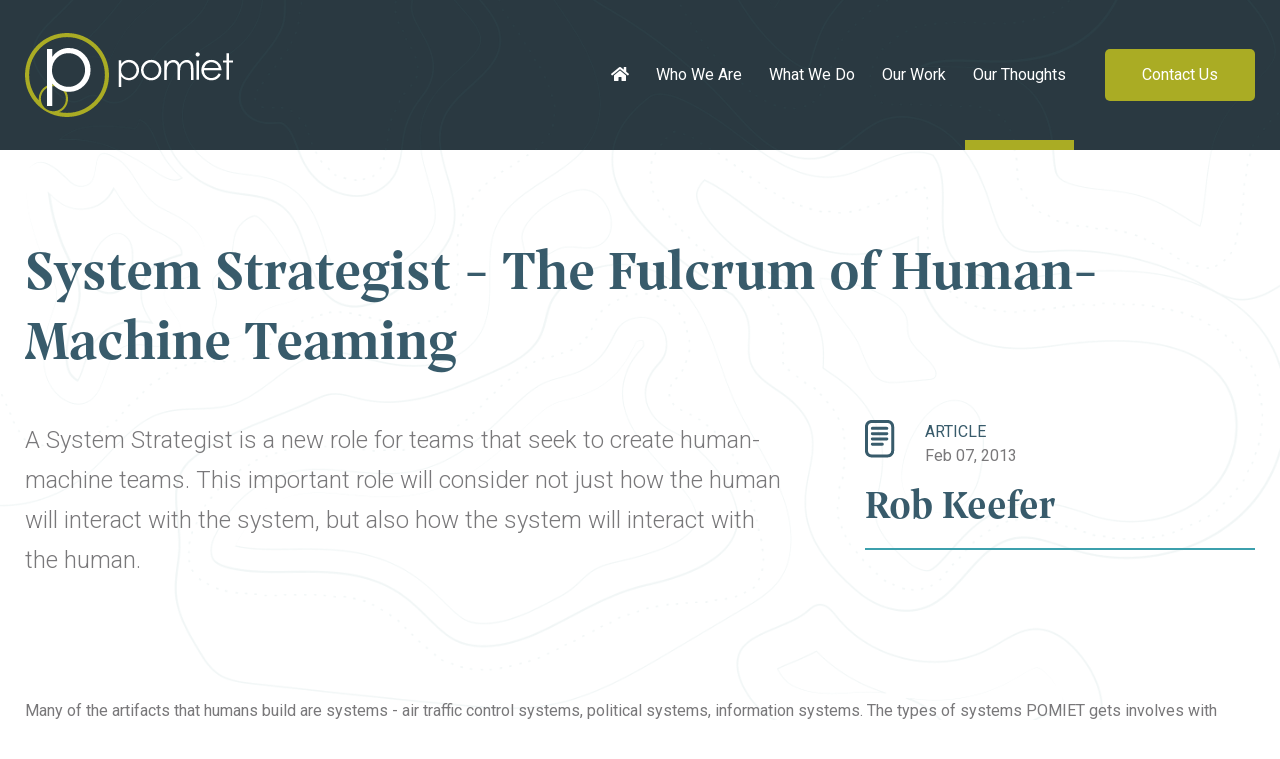

--- FILE ---
content_type: text/html; charset=UTF-8
request_url: https://www.pomiet.com/our-thoughts/systemstrategist
body_size: 5057
content:
<!DOCTYPE html>
<html lang="en">
<head>
    <meta charset="utf-8">
    <meta http-equiv="X-UA-Compatible" content="IE=edge">
    <meta name="viewport" content="width=device-width, initial-scale=1">
    				
	<title>Test Thought Article - Pomiet</title>
	<meta name="description" content="A System Strategist is a new role for teams that seek to create human-machine teams. This important role will  consider not just how the human will interact with the system, but also how the system will interact with the human." />
	<meta name="keywords" content="usability testing, software development, research and development, complex IT solutions, Agile full stack development, human factors research, UX design, Ruby on Rails, MeteorJS, Elixir, Phoenix, React JS">

	<meta property="fb:app_id" content="">
	<meta property="og:url" content="https://www.pomiet.com/our-thoughts/systemstrategist" />
	<meta property="og:type" content="website" />
	<meta property="og:title" content="Test Thought Article Two - Pomiet" />
	<meta property="og:image" content="" />
	<meta property="og:description" content="A System Strategist is a new role for teams that seek to create human-machine teams. This important role will consider not just how the human will interact with the system, but also how the system will interact with the human." />
	<meta property="og:site_name" content="Pomiet" />
	<meta property="og:locale" content="en_US" />
	<meta property="og:locale:alternate" content="en_US" />
	
	<meta name="twitter:card" content="summary_large_image" />
	<meta name="twitter:site" content="" />
	<meta name="twitter:url" content="https://www.pomiet.com/our-thoughts/systemstrategist" />
	<meta name="twitter:title" content="Test Thought Article Two - Pomiet" />
	<meta name="twitter:description" content="A System Strategist is a new role for teams that seek to create human-machine teams. This important role will consider not just how the human will interact with the system, but also how the system will interact with the human." />
	<meta name="twitter:image" content="" />

	
	<link rel="home" href="https://www.pomiet.com/" />
	<link rel="canonical" href="https://www.pomiet.com/our-thoughts/systemstrategist">
	
	<script type="application/ld+json">
    {
      "@context": "http://schema.org",
      "@type": "Organization",
      "parentOrganization": {
	         "name": "Pomiet"
	      },
       "address": {
      "@type": "PostalAddress",
      "addressLocality": "Dayton",
      "addressRegion": "OH",
      "postalCode": "45440",
       "streetAddress": ""
    },
      "url": "https://www.pomiet.com/",
      "name": "Pomiet",
      "logo": "https://www.pomiet.com/assets/images/pomiet-logo.png",
       "description": "A System Strategist is a new role for teams that seek to create human-machine teams. This important role will  consider not just how the human will interact with the system, but also how the system will interact with the human.",
      "legalName": "Pomiet",
      "contactPoint": {
        "@type": "ContactPoint",
        "email": "info@pomiet.com",
        "contactType": "Customer service"
      }
    }
    </script>
    <script type="application/ld+json">
	{
      "@context": "http://schema.org",
      "@type": "WebSite",
      "name": "Pomiet",
      "description": "A System Strategist is a new role for teams that seek to create human-machine teams. This important role will  consider not just how the human will interact with the system, but also how the system will interact with the human.",
      "url": "https://www.pomiet.com/",
      "copyrightHolder": {
          "@type": "Business",
          "name": "Pomiet",
           "url": "https://www.pomiet.com/",
           "description": "A System Strategist is a new role for teams that seek to create human-machine teams. This important role will  consider not just how the human will interact with the system, but also how the system will interact with the human.",
          "email": "info@pomiet.com"
          }
	}
	</script>	

<!-- Global site tag (gtag.js) - Google Analytics -->
	<script async src="https://www.googletagmanager.com/gtag/js?id=UA-161480750-1"></script>
	<script>
	  window.dataLayer = window.dataLayer || [];
	  function gtag(){dataLayer.push(arguments);}
	  gtag('js', new Date());
	
	  gtag('config', 'UA-161480750-1');
	</script>
<!-- End Global site tag (gtag.js) - Google Analytics -->

	<link rel="apple-touch-icon" sizes="57x57" href="https://www.pomiet.com/assets/images/apple-icon-57x57.png">
	<link rel="apple-touch-icon" sizes="60x60" href="https://www.pomiet.com/assets/images/apple-icon-60x60.png">
	<link rel="apple-touch-icon" sizes="72x72" href="https://www.pomiet.com/assets/images/apple-icon-72x72.png">
	<link rel="apple-touch-icon" sizes="76x76" href="https://www.pomiet.com/assets/images/apple-icon-76x76.png">
	<link rel="apple-touch-icon" sizes="114x114" href="https://www.pomiet.com/assets/images/apple-icon-114x114.png">
	<link rel="apple-touch-icon" sizes="120x120" href="https://www.pomiet.com/assets/images/apple-icon-120x120.png">
	<link rel="apple-touch-icon" sizes="144x144" href="https://www.pomiet.com/assets/images/apple-icon-144x144.png">
	<link rel="apple-touch-icon" sizes="152x152" href="https://www.pomiet.com/assets/images/apple-icon-152x152.png">
	<link rel="apple-touch-icon" sizes="180x180" href="https://www.pomiet.com/assets/images/apple-icon-180x180.png">
	<link rel="icon" type="image/png" sizes="192x192"  href="https://www.pomiet.com/assets/images/android-icon-192x192.png">
	<link rel="icon" type="image/png" sizes="32x32" href="https://www.pomiet.com/assets/images/favicon-32x32.png">
	<link rel="icon" type="image/png" sizes="96x96" href="https://www.pomiet.com/assets/images/favicon-96x96.png">
	<link rel="icon" type="image/png" sizes="16x16" href="https://www.pomiet.com/assets/images/favicon-16x16.png">
	<link rel="manifest" href="https://www.pomiet.com/assets/images/manifest.json">
	<meta name="msapplication-TileColor" content="#ffffff">
	<meta name="msapplication-TileImage" content="https://www.pomiet.com/assets/images/ms-icon-144x144.png">
	<meta name="theme-color" content="#ffffff">
    <link rel="stylesheet" href="https://www.pomiet.com/assets/css/bootstrap.min.css">
    <link rel="stylesheet" href="https://www.pomiet.com/assets/css/aos.css">
    <link rel="stylesheet" href="https://www.pomiet.com/assets/css/fontawesome.min.css">
    <link rel="stylesheet" href="https://www.pomiet.com/assets/css/slick.min.css">
    <link rel="stylesheet" href="https://www.pomiet.com/assets/css/style.min.css?v=20200318">
        <link rel="stylesheet" href="https://www.pomiet.com/assets/css/nice-select.min.css">
     
    </head>

<body>
	<div class="main-all">
        <span class="main-top-img"><img src="https://www.pomiet.com/assets/images/topographic-map-texture.png" alt="Pomiet Background Texture"></span>
        <div class="header-top-area inner-page">
            <div class="container-fluid">
                <nav class="header-navbar navbar navbar-expand-lg">
                    <div class="navbar-brands">
                        <a class="navbar-brand" href="https://www.pomiet.com/" title="Pomiet"><img src="https://www.pomiet.com/assets/images/header-logo.svg" alt="Pomiet Logo" title="Pomiet"/></a>
                        <div id="wrapper" class="toggle-menu">
                            <div class="ciecle icon">
                                <span class="line fast"></span>
                                <span class="line secend"></span>
                                <span class="line theard"></span>
                            </div>
                        </div>
                    </div>
                    <div class="navbar-right navbar-collapse">
                        <ul class="navbar-nav ml-0">
	                        <li class="nav-item"><a class="nav-link" href="https://www.pomiet.com/"><i class="fas fa-home"></i></a></li>
                            <li class="nav-item"><a class="nav-link " href="/who-we-are">Who We Are</a></li>
                            <li class="nav-item"><a class="nav-link " href="/what-we-do">What We Do</a></li>
                            <li class="nav-item"><a class="nav-link " href="/our-work">Our Work</a></li>
                            <li class="nav-item"><a class="nav-link active" href="/our-thoughts">Our Thoughts</a></li>
                        </ul>
                        <a class="contact-btn btn btn-primary" href="/contact-us">Contact Us</a>
                    </div>
                </nav>
            </div>
        </div>
        
    
        <div class="project-title-area">
            <div class="project-title-wrapper">
                <div class="container-fluid">
                    <div class="project-title">
                        <h2 class="title">System Strategist - The Fulcrum of Human-Machine Teaming</h2>
                        <div class="row">
                            <div class="col-md-8 col-lg-8">
                                <div class="content">
                                    <p>A System Strategist is a new role for teams that seek to create human-machine teams. This important role will  consider not just how the human will interact with the system, but also how the system will interact with the human.</p>
                                </div>
                            </div>
                            <div class="col-md-4 col-lg-4 d-flex order-first order-md-last">
                                <div class="project-info">
                                                                        <div class="intro"><img class="logo" src="https://www.pomiet.com/uploads/icon-article.svg" alt="Article" />
                                        <p>Article <span>Feb 07, 2013</span></p>
                                    </div>
                                                                        <h4><span>Rob Keefer</span></h4>
                                </div>
                            </div>
                        </div>
                    </div>

                </div>
            </div>
        </div>

        <div class="style-area pt-0">
            <div class="style-wrapper">
                <div class="container-fluid">
                    <div class="style-guide">
                        <div class="mb-5">
                            	        <p>Many of the artifacts that humans build are systems - air traffic control systems, political systems, information systems. The types of systems POMIET gets involves with typically involve an information system of some kind, comprised of human users, data, algorithms, and the human-machine interaction. Consider for example CNN.com as an information system that would sits inside the CNN system, which is a major player in the news system, the political system, the American culture system, etc.<br /><br />People build systems that are a part of a larger system, and systems have patterns within their domain. We try to identify these patterns and characterize them as information architecture, system flow, taxonomies, etc. The patterns help individual users operate within the system both with technical solutions and interaction with other people.<br /><br />Unfortunately, as soon as we create a system that supports one set of actors we often discover another set of actors that are not supported. There is a tension that we have to live with: these systems are diverse and dynamic; different users at different times have different needs and expectations. At the same time, users affect each other, so whatever we build must be able to respond but also be coherent.<br /><br />Ultimately, our goal is to design a system that is responsive to local circumstances, but also keep the larger system coherent. For example, at first glance, responsive web design supports the dynamic nature of our multi-device world, yet may not fully support the coherence required to support a common system flow or even a common taxonomy. It seems like the more a system drives toward coherence, the stronger the relationships grow between individual parts, and therefore becomes more difficult for each part to respond to the local circumstances.<br /><br />I wonder if much of the tension responsive web designers attempt to overcome is in this space between responsiveness and coherence. I wonder if this tension is seen as a zero sum game - meaning only one wins. It may be time to come up with a new approach that enables us to simultaneously increase the coherence and responsiveness of a system. I believe that this would require designers to think much harder about both the local interactions and the entire eco-system that the designed artifact is a part of.<br /><br />There are a few aspects of the web design process to consider:<br /><br /><strong>Taxonomy:</strong> One key to increasing the coherence and responsiveness will be found in improving techniques of finding a common language for all users of a system. This is tough, because even in corporate systems, which typically sit within one company, different departments label processes and artifacts with different terms. One common solution to this is to select a term, or define a new term, that all departments adopt. This may not work so well for CNN.com.<br /><br /><strong>Navigation:</strong> Close attention to information architecture seems to work well at ensuring that a system is coherent. This coherence can be implemented across device so long as there is a common language (visual, verbal, or otherwise) that transcends device implementation details.<br /><br /><strong>System Strategy:</strong> The fulcrum on which responsiveness and coherence sits lies in system strategy. System strategy must grow to include aspects of UX and system analysis. It may need to grow from one person thinking about UX and another thinking about data, into a team that is led by a System Strategist (person with the vision) who is supported by input from UX, Data Experts, and an "eco-system analyst".<br /><br />Agile teams have a Product Owner role. This person has the vision of what the product should do, but is highly dependent on input from both the technical lead and the UX designer. In genuinely innovative systems that support human-machine teaming, I believe this Product Owner role will grow into a System Strategist role that considers not just how the human will interact with the system, but also how the system will interact with the human.</p>
	    
	    		                        </div>
                    </div>
                </div>
            </div>
        </div>
		 					                    <div class="action-area  ">
			            <div class="action-wrapper">
			                <div class="container-fluid">
			                    <div class="action-box">
			                        <div class="content">
			                            <h4>Looking for a guide on your journey?</h4>
			                            <p>Ready to explore how human-machine teaming can help to solve your complex problems? Let&#039;s talk. We&#039;re excited to hear your ideas and see where we can assist.</p>
			                            			                            <a href="/contact-us" class="action-btn">Let&#039;s Talk</a>
			                            			                        </div>
			                    </div>
			                </div>
			            </div>
			        </div>
                        <footer class="footer-area">
        <div class="footer-wrapper">
            <div class="container-fluid">
                <div class="row">
                    <div class="col-sm-2">
                        <div class="footer-logo">
                            <a href="https://www.pomiet.com/" title="Pomiet"><img src="https://www.pomiet.com/assets/images/footer-logo.svg" alt="Pomiet"></a>
                        </div>
                    </div>
                    <div class="col-sm-10">
                        <div class="footer-nav">
                            <ul>
                                <li><a href="https://www.pomiet.com/"><i class="fas fa-home"></i></a></li>
                                <li><a href="/who-we-are/">Who We Are</a></li>
                                <li><a href="/what-we-do/">What We Do</a></li>
                                <li><a href="/our-work/">Our Work</a></li>
                                <li><a href="/our-thoughts/">Our Thoughts</a></li>
                                <li><a href="/contact-us/">Contact Us</a></li>
                            </ul>
                        </div>
                    </div>
                </div>
            </div>
        </div>
    </footer>

    <script src="https://www.pomiet.com/assets/js/jquery-3.4.1.min.js"></script>
    <script src="https://www.pomiet.com/assets/js/bootstrap.min.js"></script>
    <script src="https://www.pomiet.com/assets/js/slick.min.js"></script>
    <script src="https://www.pomiet.com/assets/js/aos.js"></script>
    <script>
        // You can also pass an optional settings object
        // below listed default settings
        AOS.init({
            // Global settings:
            disable: false, // accepts following values: 'phone', 'tablet', 'mobile', boolean, expression or function
            startEvent: 'DOMContentLoaded', // name of the event dispatched on the document, that AOS should initialize on
            initClassName: 'aos-init', // class applied after initialization
            animatedClassName: 'aos-animate', // class applied on animation
            useClassNames: false, // if true, will add content of `data-aos` as classes on scroll
            disableMutationObserver: false, // disables automatic mutations' detections (advanced)
            debounceDelay: 50, // the delay on debounce used while resizing window (advanced)
            throttleDelay: 99, // the delay on throttle used while scrolling the page (advanced)


            // Settings that can be overridden on per-element basis, by `data-aos-*` attributes:
            offset: 120, // offset (in px) from the original trigger point
            delay: 0, // values from 0 to 3000, with step 50ms
            duration: 400, // values from 0 to 3000, with step 50ms
            easing: 'ease', // default easing for AOS animations
            once: false, // whether animation should happen only once - while scrolling down
            mirror: false, // whether elements should animate out while scrolling past them
            anchorPlacement: 'top-bottom', // defines which position of the element regarding to window should trigger the animation

        });
        
    </script>
        <script src="https://www.pomiet.com/assets/js/jquery.nice-select.js"></script>
     
    <script src="https://www.pomiet.com/assets/js/app.js"></script>
</body>
</html>

--- FILE ---
content_type: text/css
request_url: https://www.pomiet.com/assets/css/style.min.css?v=20200318
body_size: 5733
content:
@import url("https://fonts.googleapis.com/css?family=Roboto:100,100i,300,300i,400,400i,500,500i,700,700i,900,900i&display=swap");@font-face{font-family:'ProspectusMbld';src:url("../fonts/ProspectusM-Bold.otf")}@font-face{font-family:'ProspectusItatic';src:url("../fonts/ProspectusL-Italic.otf")}@font-face{font-family:'ProspectusS-Regular';src:url("../fonts/ProspectusS-Regular.otf")}body,html{-ms-text-size-adjust:100%;-webkit-text-size-adjust:100%}body{font-family:'Roboto', sans-serif;font-size:16px;line-height:30px;font-weight:400;color:#79787A}article,aside,details,figcaption,figure,footer,header,hgroup,main,menu,nav,section,summary{display:block;position:relative}img{max-width:100%}audio,canvas,progress,video{display:inline-block;vertical-align:baseline}audio:not([controls]){display:none;height:0}[hidden],template{display:none}a{background-color:transparent}a{-webkit-transition:all 500ms ease;transition:all 500ms ease}a:hover,a:focus,a:active,.btn:active,.btn:focus,.btn.active{background-image:none;outline:0;box-shadow:none}a:active,a:hover{outline:0;text-decoration:none;color:inherit}abbr[title]{border-bottom:1px dotted}.form-control:focus{outline:0;box-shadow:none}ol,ul{padding-left:20px}b,strong{font-weight:bold}dfn{font-style:italic}mark{background:#ff0;color:#000}small{font-size:80%}sub,sup{font-size:75%;line-height:0;position:relative;vertical-align:baseline}sup{top:-0.5em}sub{bottom:-0.25em}img{border:0}svg:not(:root){overflow:hidden}figure{margin:1em 0}hr{box-sizing:content-box;height:0}pre{overflow:auto}code,kbd,pre,samp{font-size:inherit}.form-control{height:auto}button,input,optgroup,select,textarea{color:inherit;font:inherit;margin:0}button,select{text-transform:none}iframe{margin-bottom:1rem;border:0}button,html input[type="button"],input[type="reset"],input[type="submit"]{-webkit-appearance:button;cursor:pointer}button[disabled],html input[disabled]{cursor:default}button::-moz-focus-inner,input::-moz-focus-inner{border:0;padding:0}input[type="checkbox"],input[type="radio"]{box-sizing:border-box;padding:0}input[type="number"]::-webkit-inner-spin-button,input[type="number"]::-webkit-outer-spin-button{height:auto}input[type="search"]{-webkit-box-sizing:border-box !important}input[type="search"]::-webkit-search-cancel-button,input[type="search"]::-webkit-search-decoration{-webkit-appearance:none}.page-link:focus{box-shadow:none}legend{border:0;padding:0}textarea{overflow:auto}optgroup{font-weight:bold}table{border-collapse:collapse;border-spacing:0}.slick-slider div{outline:none}.slick-slider div{outline:none !important}td,th{padding:0}::-webkit-input-placeholder{color:#777777;font-weight:300}:-moz-placeholder{color:#777777;font-weight:300}::-moz-placeholder{color:#777777;font-weight:300}:-ms-input-placeholder{color:#777777;font-weight:300}h1,h2,h3,h4,h5,h6{color:#385B6B;font-family:'ProspectusMbld';line-height:1.4;font-weight:600}h1 a,h2 a,h3 a,h4 a,h5 a,h6 a{color:#385B6B}svg:root{width:auto;height:auto}.container-fluid{max-width:1260px}.header-area{background-image:url(../images/hero.png);background-color:#fff;background-position:center bottom;background-repeat:no-repeat;background-size:cover}.header-area .navbar-brands{display:-webkit-box;display:flex;-webkit-box-flex:1;flex-grow:1}.header-area .navbar-brand img{width:208px;height:84px}.header-area .navbar-brand{padding-bottom:0;padding-top:0}.header-area .navbar{padding:0}.single-post-item:hover .service-box h4{color:#385b6b}.header-area .contact-btn{min-width:150px;min-height:50px;background:#AAAC24;border-radius:5px;display:inline-block;border:0;font-size:16px;font-weight:400;padding:14px 30px;color:#FFFFFF;-webkit-transition:.3s;transition:.3s}.header-area .navbar-nav{font-size:16px;margin-right:20px}.header-area .navbar-nav li a{color:#fff;margin-right:25px;padding:51px 0;display:block}.header-area .contact-btn:hover{background:#3ca0ad}.header-area .hero-title{overflow:hidden}.hero-title{padding-top:100px}.demo-title{padding-left:33px}.header-area .hero-title .container-fluid{padding-right:0px}.action-area.inner-pgg{padding-top:62px}.header-area .hero-title .jumbotron{padding:0;background:transparent;position:relative;z-index:2;margin-bottom:70px}.header-area .hero-title .jumbotron-browser img{min-width:634px;min-height:auto;margin-top:-12px}.header-area .hero-title h1{margin-bottom:28px;font-size:120px;line-height:120px;color:#FFFFFF}.header-area .hero-title p{font-size:18px;line-height:30px;color:#fff;max-width:585px}.jumbotron-browser{margin-left:80px}.header-area .hero-title .jumbotron-process{position:relative;z-index:-1;bottom:80px;background:transparent url(../images/arrow-line.svg) no-repeat;width:828px;height:363px;display:block}.navbar-right{-webkit-box-pack:end !important;justify-content:flex-end !important}.navbar-toggler{position:absolute;right:17px;margin-top:21px;background:transparent;border:1px solid #fff}.navbar-toggler .navbar-toggler-icon:before{content:"";background-image:url(../images/bars-solid.svg);position:relative;top:4px;color:#fff;width:30px;height:23px;display:block;-webkit-filter:brightness(0) invert(1);filter:brightness(0) invert(1)}.header-top-area.inner-page{background-color:#2a3941;background-position:center top;background-repeat:no-repeat;background-size:cover}.header-top-area .navbar-brands{display:-webkit-box;display:flex;-webkit-box-flex:1;flex-grow:1}.main-all{position:relative}.main-top-img{position:absolute;left:0;top:-453px}.header-top-area .navbar-brand img{width:208px;height:84px}.header-top-area .navbar-brand{padding:0}.header-top-area .navbar{padding:0}.header-top-area .header-navbar{padding-top:0px;padding-bottom:0px;margin:0 auto}.header-top-area .contact-btn{min-width:150px;min-height:50px;background:#AAAC24;border-radius:5px;border:0;font-size:16px;font-weight:400;padding:14px 30px;color:#FFFFFF;display:inline-block;-webkit-transition:.3s;transition:.3s}.header-top-area .contact-btn:hover{background:#3ca0ad}.header-top-area .navbar-nav{margin-right:20px}.header-top-area .navbar-nav li a{color:#fff;margin-right:25px;padding:60px 10px 50px 10px;border-bottom:10px solid transparent}.header-top-area .navbar-nav li a.active{border-bottom:10px solid #AAAC24}.header-top-area .navbar-nav li a:hover{color:#AAAC24}.service-box:hover h4{color:#385b6b}.contact-wrapper .btn-submit.mt-2:hover{background:#385b6b}.page-title-area{padding-top:70px;position:relative}.page-title-wrapper{padding-top:0px;padding-bottom:0px;margin:0 auto}.page-title-wrapper h2{font-size:80px;line-height:90px}.page-title-wrapper p{margin-bottom:40px;margin-top:20px;font-size:24px;font-weight:300;line-height:40px}.page-title-wrapper .page-btn{min-width:190px;min-height:50px;background:transparent;border-radius:5px;border:2px solid #AAAC24;font-size:16px;font-weight:400;padding:14px 30px;color:#AAAC24;display:inline-block;-webkit-transition:.3s;transition:.3s}.page-title-wrapper .page-btn:hover{background:#aaac24;color:#fff}.fx-width{max-width:1007px}.about-area{margin:70px 0}.about-wrapper{padding-left:100px;padding-right:100px}.about-wrapper .container-fluid{position:relative}.about-wrapper .container-fluid::before{content:'';background:transparent url(../images/Arrow.svg) no-repeat;display:block;height:271px;width:23px;position:absolute;left:0;bottom:-296px}.about-content{padding:25px 0;padding-right:36px}.about-wrapper h2{margin-bottom:21px;font-size:40px;line-height:48px}.about-wrapper p{margin:0}.about-wrapper .about-img img{width:100%}.alldemo-area{padding-top:100px}.demo-area{padding:0;background:#F4FAFA;margin-bottom:135px}.demo-wrapper{margin:0 auto}.demo-wrapper-bottom{position:relative;bottom:-135px}.demo-title h2{margin-bottom:40px;font-size:40px;line-height:53px}.demo-title p{margin-bottom:80px}.demo-template{position:relative;margin-bottom:35px}.template-space{margin-bottom:80px}.demo-template img{width:100%}.demo-template .demo-btn{position:absolute;bottom:-35px;background:#3CA0AD;left:40px;right:40px;min-height:130px;text-align:center;padding:30px;display:inline-block;-webkit-transition:.4s;transition:.4s}.demo-template:hover .demo-btn{bottom:-40px;box-shadow:0 5px 11px #00000057;background:#aaac24}.demo-template .demo-btn h4{font-size:30px;line-height:40px;color:#fff;text-align:left}.single-post-item:hover .service-box{box-shadow:0 5px 11px #00000014;-webkit-transform:translateY(-10px);transform:translateY(-10px)}.service-box{-webkit-transition:.4s;transition:.4s}.company-area{padding-top:60px;padding-bottom:120px;background:#fff}.company-wrapper{margin:0 auto}.company-wrapper .slick-company{border-bottom:1px solid #DCDEE2;padding-bottom:60px}.company-wrapper .slick-company img{display:block;height:95px;width:100%;-o-object-fit:contain;object-fit:contain}.company-wrapper .company-item{display:inline-block;padding:0 10px}.company-wrapper .title{font-size:14px;text-transform:uppercase;color:#79787A;margin-bottom:20px;display:block;font-family:"ProspectusMbld"}.testimonial-area{padding-bottom:80px;background:#fff}.testimonial-wrapper{margin:0 auto}.testimonial-item{margin:0 120px;position:relative}.testimonial-item:before{content:'';background:transparent url(../images/IconQuote.svg) no-repeat;width:40px;height:35px;display:block;position:absolute;left:-70px}.testimonial-item h5{font-size:26px;color:#3CA0AD;line-height:40px;font-family:ProspectusItatic;margin-bottom:50px}.testimonial-item .testimonial-avatar{font-size:14px;color:#A6A6A6;line-height:20px;margin:0}.testimonial-item span{text-transform:uppercase;display:block}.service-title-area{padding-top:80px;padding-bottom:40px}.service-title-wrapper{margin:0 auto}.service-title-wrapper .title{font-size:80px;line-height:90px;margin-bottom:20px}.service-filter-search{display:-webkit-box;display:flex}.service-filter-search .search-input{display:-webkit-box;display:flex;-webkit-box-flex:1;flex-grow:1;border:1px solid #D6D8DA;border-radius:5px;max-width:400px;margin-right:15px}.service-filter-search input{border:0}.service-filter-search button{background:transparent;border:0;padding-right:0}.service-filter-search button img{width:24px;height:22px;-o-object-fit:contain;object-fit:contain}.service-filter-search .filter-input{-webkit-box-pack:end !important;justify-content:flex-end !important;display:-webkit-box;display:flex;margin-left:auto;-webkit-box-flex:1;flex-grow:1;border:1px solid #D6D8DA;border-radius:5px;max-width:400px}.service-area{padding-bottom:100px;background:#fff}.service-wrapper{margin:0 auto}.service-wrapper .title{margin-bottom:40px;font-size:40px;line-height:53px;text-align:center}.service-wrapper .service-box{background-color:#F4FAFA;padding:40px 30px;border-radius:8px;margin-bottom:30px;min-height:350px}.service-wrapper .intro{display:table;width:100%;position:relative;margin-bottom:20px}.service-wrapper .logo{float:left;max-width:40px;max-height:40px;-o-object-fit:contain;object-fit:contain;margin-right:30px}.service-wrapper p{margin:0;float:left;font-size:16px;line-height:24px;color:#385B6B;text-transform:uppercase;font-weight:700}.service-wrapper span{text-transform:none;color:#79787A;display:block;font-weight:400}.service-box{-webkit-transition:.4s;transition:.4s}.service-box:hover{box-shadow:0 5px 11px #00000014;-webkit-transform:translateY(-10px);transform:translateY(-10px)}.pagination li a{font-family:'ProspectusMbld';width:60px;height:60px;text-align:center;line-height:66px;padding:0;font-size:30px}.service-wrapper h4{position:relative;font-size:30px;color:#3CA0AD;margin-bottom:40px;line-height:36px}.service-wrapper h4:before{content:"";width:100px;height:2px;background:#3CA0AD;display:block;position:absolute;bottom:-40px}.page-navigation ul{margin:0;margin-top:30px}.page-navigation a{border:0;font-size:30px;line-height:30px;color:#385B6B;margin-right:10px}.page-navigation a.active,.page-navigation a:hover{background:#3CA0AD;color:#fff}.page-item:first-child .page-link{border-top-left-radius:0;border-bottom-left-radius:0}.page-item:last-child .page-link{border-top-right-radius:0;border-bottom-right-radius:0}.action-area{padding-bottom:100px;background:#fff}.action-wrapper{margin:0 auto}.action-wrapper .action-box{margin:0 120px}.action-wrapper .content{padding:90px 120px;border:5px solid #E9EAEC;background:transparent url(../images/action-bg.svg) no-repeat;background-size:cover;background-position:center center}.action-wrapper .content h4{margin-bottom:30px;font-size:40px;line-height:53px}.action-wrapper .content p{margin-bottom:50px}.action-wrapper .content .action-btn{min-width:150px;min-height:50px;background:#AAAC24;border-radius:5px;border:0;font-size:16px;font-weight:400;padding:12px 30px;color:#FFFFFF;display:inline-block;text-align:center;-webkit-transition:.3s;transition:.3s}.action-wrapper .content .action-btn:hover{background:#3ca0ad}.footer-nav ul li a:hover{color:#aaac24}.feature-area{padding-top:180px}.feature-wrapper{padding-top:0px;padding-bottom:0px;margin:0 auto}.feature-before:before{content:'';background:transparent url(../images/Arrow.svg) bottom center no-repeat;display:block;height:220px;width:23px;position:absolute;left:0;top:-240px}.feature-box-wrapper{margin:0 120px;position:relative}.feature-box{padding-bottom:100px;position:relative}.feature-box h3{font-size:40px;line-height:48px;margin-bottom:40px}.feature-box .image{width:100%}.pd-lft{padding-left:60px}.pd-rt{padding-right:60px}.our-people-area{padding-top:40px}.our-people-wrapper{padding-top:0px;padding-bottom:0px;margin:0 auto}.our-people-wrapper .title{font-size:60px;line-height:70px;margin-bottom:80px;text-align:center}.our-people{background:#F4FAFA;padding:40px 40px 60px 60px;border-radius:8px;margin-bottom:80px}.our-people .intro{display:table;width:100%;position:relative;margin-bottom:40px}.our-people .intro h4 span{display:block}.our-people .intro .name{float:left}.our-people .intro h4{font-size:40px;line-height:48px;margin:0;border-bottom:2px solid #3CA0AD;padding-bottom:20px;margin-right:20px;position:absolute;bottom:0}.our-people{-webkit-transition:.4s;transition:.4s}.our-people:hover{box-shadow:0 5px 11px #00000014;-webkit-transform:translateY(-10px);transform:translateY(-10px)}.our-people .intro .image{float:right;width:170px;height:190px;-o-object-fit:contain;object-fit:contain}.our-people p{margin:0}.service-step-area{padding-top:80px}.service-step-wrapper{padding-top:0px;padding-bottom:0px;margin:0 auto}.service-step{background:#F4FAFA;padding:40px 40px 80px 60px;border-radius:8px;position:relative;margin-bottom:80px}.service-step .intro{position:relative;margin-bottom:40px}.service-step .intro .image{display:block;width:87px;height:94px;margin-bottom:15px;-o-object-fit:contain;object-fit:contain}.service-step .intro h4{font-size:40px;line-height:48px;margin:0;border-bottom:2px solid #3CA0AD;padding-bottom:30px;display:inline-block}.service-step p{margin:0}.service-step{-webkit-transition:.4s;transition:.4s}.service-step:hover{box-shadow:0 5px 11px #00000014;-webkit-transform:translateY(-10px);transform:translateY(-10px)}.search-form-main{position:relative}.search-form-main input{width:390px;border:1px solid #d6d8da;height:48px;padding:0 10px;border-radius:5px;padding-left:44px}.search-form-main button{position:absolute;left:7px;top:50%;-webkit-transform:translateY(-50%);transform:translateY(-50%);background:no-repeat;border:none}.filter-blk .nice-select{width:228px;float:none;font-size:16px;margin-left:auto;border-radius:5px;height:48px;line-height:45px;border:1px solid #d6d8da}.filter-blk{width:100%;display:block}.filter-blk .nice-select ul.list{width:100%}.project-title-wrapper{margin:0 auto}.project-title-wrapper .project-title{padding-top:90px;padding-bottom:100px}.project-title-wrapper .project-title .title{font-size:80px;line-height:90px;margin-bottom:43px}.project-title-wrapper .project-title .content{padding-right:50px}.project-title-wrapper .project-title .content p{font-size:24px;line-height:40px;font-weight:300}.project-desc{padding-bottom:100px;margin:0 120px;position:relative}.project-desc h3{font-size:40px;line-height:53px}.project-desc .content p{font-size:16px;line-height:30px}.project-info .intro{display:table;width:100%;position:relative;margin-bottom:20px}.project-info{width:100%}.project-info .logo{float:left;max-width:40px;max-height:40px;-o-object-fit:contain;object-fit:contain;margin-right:30px}.project-info p{margin:0;float:left;font-size:16px;line-height:24px;color:#385B6B;text-transform:uppercase}.project-info p span{text-transform:none;color:#79787A;display:block}.project-info h4{font-size:40px;line-height:40px;margin:0;border-bottom:2px solid #3CA0AD;padding-bottom:20px}.project-info h4 span{display:block}.project-slider-area{background:#F4FAFA;padding:40px 0;margin-bottom:80px}.project-slider-wrapper{margin:0 auto}.slick-project{position:relative}.slick-project .project-item img{width:100%}.slick-project .slick-next{position:absolute;right:-50px;top:0;bottom:0;margin:auto auto;z-index:66;width:18px;height:50px;cursor:pointer}.slick-project .slick-prev{position:absolute;left:-50px;top:0;bottom:0;margin:auto auto;z-index:66;width:18px;height:50px;cursor:pointer}.slick-project{margin:0 120px;position:relative}.videoWrapper{position:relative;padding-bottom:56.25%;padding-top:25px;height:0}.videoWrapper iframe{position:absolute;top:0;left:0;width:100% !important;height:100% !important}.style-area{padding-bottom:80px;position:relative}.style-wrapper{margin:0 auto}.style-guide{margin:0 120px}.style-guide img{width:100%}.style-guide .button{min-width:150px;min-height:50px;background:#AAAC24;border-radius:5px;border:0;font-size:16px;font-weight:400;padding:12px 30px;color:#FFFFFF;display:inline-block;text-align:center;-webkit-transition:.3s;transition:.3s}.style-guide .button:hover{background:#3ca0ad}.style-guide .img-right{margin:0 auto 35px}@media (min-width: 600px){.img-right{max-width:50%;float:right;margin-left:3em;padding-left:35px}}.style-guide .lead{font-size:24px;line-height:40px;font-weight:300}.contact-area{padding-top:90px;padding-bottom:255px}.contact-wrapper{margin:0 auto}.contact-wrapper .title{font-size:80px;line-height:90px;margin-bottom:80px}.form .form-row label{font-size:30px;line-height:40px;color:#385B6B;margin-right:5px;font-family:ProspectusS-Regular;max-width:171px;min-width:171px}.form-row>.col,.form-row>[class*="col-"]{padding-right:10px;padding-left:10px}.text-area-blk textarea{width:100%;border:1px solid #d6d8da;padding:10px;resize:none;height:154px;margin-bottom:17px}.contact-wrapper .btn-submit.mt-2{margin-left:3px}.text-area-blk p{font-size:30px;font-family:ProspectusS-Regular;color:#385B6B}.text-area-blk p{font-size:30px;font-family:ProspectusS-Regular;color:#385B6B}.form input,.form textarea{border:1px solid #D6D8DA;border-radius:5px}.form button{min-width:150px;min-height:50px;background:#AAAC24;border-radius:5px;border:0;font-size:16px;font-weight:400;padding:14px 30px;color:#FFFFFF;display:inline-block}.form .form-group{margin-bottom:30px}.contact-about{padding-left:30px}.contact-about a{color:#3CA0AD}.contact-about a:hover{color:#3CA0AD;text-decoration:underline}.contact-about p{margin:0;font-size:16px;line-height:30px;color:#385B6B;text-transform:uppercase;margin-bottom:10px;font-weight:700}.contact-about p span{text-transform:none;color:#79787A;display:block;font-weight:400}.contact-social{text-decoration:none;list-style:none;margin:0;padding:10px 0px}.contact-social li{display:inline-block}.contact-social li a{font-size:30px;line-height:40px;color:#3CA0AD;margin-right:25px}.footer-area{background:#2C3846}.footer-wrapper{padding-top:23px;padding-bottom:23px;margin:0 auto}.footer-logo img{width:50px;height:50px}.footer-nav{-webkit-box-pack:end !important;justify-content:flex-end !important;display:-webkit-box;display:flex;-webkit-box-flex:1;flex-grow:1}.footer-nav{font-size:16px;margin-right:10px;margin:0}.footer-nav ul{padding:0;text-decoration:none;list-style:none;margin:0;padding:10px 0px}.footer-nav li{display:inline-block}.footer-nav li a{color:#fff;margin-right:25px}@media (max-width: 1368px){.main-top-img{position:absolute;left:0;top:-156px}.header-area .hero-title .jumbotron-process{width:610px;height:269px;background-size:cover;bottom:45px}.header-area .hero-title h1{margin-bottom:40px;font-size:70px;line-height:80px}.header-area .hero-title{padding-left:0}.header-area .hero-title .jumbotron-browser img{min-width:100%;min-height:auto;margin-top:-12px}.about-wrapper{padding-left:0px;padding-right:0px}.demo-wrapper-bottom{position:relative;bottom:-65px}.testimonial-item{margin:0 0px;margin-left:55px}.testimonial-item:before{left:-50px}.action-wrapper .content{padding:60px}.contact-wrapper .title{font-size:56px;line-height:70px;margin-bottom:40px}.project-title-wrapper .project-title .title{font-size:56px;line-height:70px;margin-bottom:40px}.project-title .text-right{text-align:left !important}.project-desc{margin:0 0px}.project-desc h3{text-align:right;padding-right:20px}.slick-project{margin:0 60px}.style-guide{margin:0 0px}.feature-area{padding-top:100px}.feature-box-wrapper{margin:0 0px}.our-people .intro h4{font-size:30px;line-height:36px}.header-top-area .navbar-nav li a{margin-right:11px}.jumbotron-browser{margin-left:-13px}.demo-template .demo-btn h4{font-size:25px;line-height:36px}.service-wrapper h4{font-size:25px;margin-bottom:40px;line-height:32px}.feature-box-wrapper{margin:0 88px}.feature-area{padding-top:158px}.page-title-wrapper h2{font-size:66px}}@media (max-width: 992px){.project-title-wrapper .project-title .title{font-size:40px;line-height:51px;margin-bottom:30px}.project-title-wrapper .project-title .content p{font-size:18px;line-height:33px}.project-title-wrapper .project-title .button{min-width:150px;min-height:50px;background:#AAAC24;border-radius:5px;border:0;font-size:16px;font-weight:400;padding:12px 30px;color:#FFFFFF;display:inline-block;text-align:center;-webkit-transition:.3s;transition:.3s}.project-desc h3{font-size:33px;line-height:53px}.text-right img{max-width:176px}.toggle-menu{background:none;border:0;cursor:pointer;position:absolute;right:0}.ciecle{position:relative;height:100px;width:37px;margin-top:10px;padding:0;cursor:pointer;opacity:unset;z-index:999}.ciecle .line{position:absolute;background:#fff;height:4px;width:100%;border-radius:30px;right:0;margin-right:13px;-webkit-transition:all cubic-bezier(0.26, 0.1, 0.27, 1.55) 0.35s;transition:all cubic-bezier(0.26, 0.1, 0.27, 1.55) 0.35s;background:#AAAC24}.fast{top:18%}.secend{top:30%}.theard{top:42%}.icon.close .fast{-webkit-transform:rotate(45deg);transform:rotate(45deg);-webkit-transform-origin:10% 40%;transform-origin:10% 40%}.icon.close .secend{background-color:transparent}.icon.close .secend,.icon.close .theard{-webkit-transform:rotate(-45deg);transform:rotate(-45deg);-webkit-transform-origin:0% 40%;transform-origin:0% 40%;top:41%}.ciecle{position:relative;height:100px;width:37px;margin-top:10px;padding:0;cursor:pointer;opacity:unset;z-index:99999}body.active{overflow:hidden}.navbar-right{padding:15px;position:fixed;left:-100%;top:0;z-index:1111;height:100%;width:100%;margin-top:0;-webkit-transition:.3s;transition:.3s;background:#2d3940}.navbar-right.navbar-collapse.active{left:0;text-align:center}.page-header .navbar{padding:10px 0}.page-header .navbar-right{top:90px}.navbar-right ul.navbar-nav{padding:0;margin:0;text-align:center;margin-top:100px;font-size:22px;font-weight:300}.navbar-right .navbar-nav li a{color:#fff;padding:10px}.navbar-right .contact-btn{background:#AAAC24;color:#fff;padding:10px 0px;min-width:auto;min-height:auto;padding:7px 24px;font-size:22px;font-weight:300;margin-top:15px}.header-area .hero-title h1{margin-bottom:20px;font-size:38px;line-height:43px;text-align:center}.header-area .hero-title .jumbotron-process{display:none}.form label{font-size:24px}.service-title-wrapper .title{font-size:56px;line-height:70px}.contact-about{padding-left:0px;margin-top:40px}.contact-area{padding-bottom:100px}.page-title-wrapper h2{font-size:33px;line-height:30px}.pl-5{padding-left:15px !important}.pr-5{padding-right:15px !important}.service-step{padding:30px;margin-bottom:30px}.our-people .intro h4{position:relative}.our-people .intro .name{margin-bottom:20px}.our-people .intro .image{float:left}.our-people{padding:30px;margin-bottom:30px}.our-people .intro h4{font-size:30px;line-height:36px}.action-wrapper .content{padding:30px}.contact-wrapper .title{font-size:42px}.contact-wrapper .title{font-size:42px;line-height:50px}.header-top-area .navbar-brand img{width:146px}.contact-about{padding-left:0px;margin-top:0}.input-group{display:block;width:100%}.input-group input{width:100% !important;display:block;max-width:100%}.demo-template .demo-btn{padding:20px}.fx-width{max-width:90%}.about-wrapper h2{margin-bottom:21px;font-size:26px;line-height:31px}.header-area .hero-title p{font-size:15px;line-height:25px;color:#fff;max-width:585px;text-align:center}.header-area .hero-title .jumbotron-browser img{max-width:263px;min-height:auto;min-width:250px;margin:0 auto;display:block}.jumbotron-browser{margin:0}.demo-title h2{margin-bottom:15px;font-size:32px;line-height:35px}.demo-title{padding-left:0}}@media (max-width: 768px){.search-form-main input{width:100%}.filter-blk .nice-select{width:100%;margin-top:10px}.pagination li a{font-family:'ProspectusMbld';width:40px;height:40px;text-align:center;line-height:43px;padding:0;font-size:17px}.contact-area{padding:50px 0}.contact-wrapper .title{font-size:32px;line-height:39px}.form .form-row label{font-size:19px;max-width:100%;min-width:100%;margin-bottom:0}.form .form-group{margin-bottom:9px}.text-area-blk p{font-size:19px;margin-top:10px;line-height:26px}.contact-wrapper .btn-submit.mt-2{padding:10px}.container-fluid{padding-right:15px !important}.footer-logo{padding:10px 0}.service-wrapper .title{text-align:center;font-size:29px;line-height:35px}.about-wrapper .container-fluid::before{display:none}.feature-before:before{display:none}.project-title-wrapper .project-title .content{padding-right:0px;margin-bottom:20px}.project-desc h3{text-align:left;padding-right:0}.demo-area .demo-template{margin-bottom:80px}.footer-area{text-align:center}.footer-nav li a{color:#fff;margin-right:6px;margin-left:6px;font-size:12px}.footer-logo{padding:0}.footer-wrapper{padding-top:18px;padding-bottom:18px}.header-top-area .navbar-nav li a.active,.header-top-area .navbar-nav li a:hover{border-bottom:1px solid #AAAC24;color:#AAAC24}.about-content{padding:22px 0;padding-right:0;padding-top:0}.demo-template .demo-btn{left:20px;right:20px}.demo-template .demo-btn h4{font-size:18px;line-height:25px}.demo-template .demo-btn{min-height:auto}.demo-area{margin-bottom:4px}.company-wrapper .slick-company img{width:124px}.company-wrapper .slick-company{padding-bottom:24px}.testimonial-item h5{font-size:19px;line-height:29px;margin-bottom:10px}.company-area{padding-top:40px;padding-bottom:40px;background:#fff}.action-wrapper .action-box{margin:0}.action-wrapper .content h4{margin-bottom:10px;font-size:26px;line-height:34px}.action-wrapper .content .action-btn{min-width:130px;min-height:41px;padding:4px 30px}.action-wrapper .content p{margin-bottom:27px}.service-title-wrapper .title{font-size:37px;line-height:41px}.project-title-wrapper .project-title .title{font-size:32px;line-height:37px;margin-bottom:15px}.project-title-wrapper .project-title{padding-top:50px;padding-bottom:50px}.project-info h4{font-size:30px;line-height:34px;margin:0;border-bottom:2px solid #3CA0AD;padding-bottom:16px}.feature-box-wrapper{margin:0 0px}.feature-box h3{font-size:28px;line-height:35px;margin-bottom:16px}.feature-area{padding-top:60px}.pd-lft{padding-left:15px}.pd-rt{padding-right:15px}.content{margin-top:15px}.feature-box{padding-bottom:50px}.service-step .intro .image{width:57px;height:auto}.service-step .intro h4{font-size:31px;line-height:46px;margin:0;border-bottom:2px solid #3CA0AD;padding-bottom:7px;display:inline-block}.page-title-wrapper .page-btn{min-width:190px;min-height:42px;padding:10px 30px}}@media (max-width: 576px){.footer-nav{-webkit-box-pack:center !important;justify-content:center !important}}


--- FILE ---
content_type: image/svg+xml
request_url: https://www.pomiet.com/assets/images/footer-logo.svg
body_size: 2037
content:
<?xml version="1.0" encoding="UTF-8"?>
<svg width="50px" height="50px" viewBox="0 0 50 50" version="1.1" xmlns="http://www.w3.org/2000/svg" xmlns:xlink="http://www.w3.org/1999/xlink">
    <!-- Generator: Sketch 55.1 (78136) - https://sketchapp.com -->
    <title>Icon:Pomiet</title>
    <desc>Created with Sketch.</desc>
    <g id="Symbols" stroke="none" stroke-width="1" fill="none" fill-rule="evenodd">
        <g id="Footer" transform="translate(-89.000000, -25.000000)" fill-rule="nonzero">
            <g id="Icon:Pomiet" transform="translate(89.000000, 25.000000)">
                <path d="M25,0 C11.2098624,0 0,11.1811927 0,25 C0,38.7901376 11.1811927,50 25,50 C38.7901376,50 50,38.8188073 50,25 C50,11.1811927 38.8188073,0 25,0 Z M18.1192661,46.4736239 C17.9472477,46.5022936 17.7465596,46.5309633 17.5745413,46.5309633 C17.5458716,46.5309633 17.5172018,46.5309633 17.4885321,46.5309633 C17.3165138,46.5309633 17.1158257,46.559633 16.9151376,46.559633 C16.7431193,46.559633 16.5711009,46.559633 16.3990826,46.5309633 C16.3704128,46.5309633 16.3130734,46.5309633 16.2844037,46.5309633 C16.1123853,46.5022936 15.940367,46.5022936 15.7683486,46.4736239 C15.7396789,46.4736239 15.7396789,46.4736239 15.7110092,46.4736239 C15.5676606,46.4449541 15.3956422,46.4162844 15.2522936,46.3876147 C15.2236239,46.3876147 15.1949541,46.358945 15.1376147,46.358945 C14.9655963,46.3302752 14.8222477,46.2729358 14.6502294,46.2155963 C14.6215596,46.2155963 14.6215596,46.2155963 14.5928899,46.1869266 C14.4495413,46.1295872 14.3061927,46.0722477 14.162844,46.043578 C14.1341743,46.043578 14.1055046,46.0149083 14.0768349,46.0149083 C13.9334862,45.9575688 13.7614679,45.8715596 13.6181193,45.8142202 C13.5894495,45.8142202 13.5894495,45.7855505 13.5607798,45.7855505 C13.4174312,45.6995413 13.2740826,45.6422018 13.1307339,45.5561927 C13.1307339,45.5561927 13.1020642,45.5275229 13.0733945,45.5275229 C12.9300459,45.4415138 12.7866972,45.3555046 12.6433486,45.2408257 C12.6146789,45.2408257 12.6146789,45.212156 12.5860092,45.212156 C12.2993119,45.0114679 12.0412844,44.7821101 11.7832569,44.5527523 C11.7832569,44.5527523 11.7545872,44.5240826 11.7545872,44.5240826 C11.4965596,44.266055 11.2672018,44.0080275 11.037844,43.75 C11.037844,43.75 11.037844,43.75 11.0091743,43.7213303 C10.7798165,43.434633 10.5791284,43.1479358 10.4071101,42.8038991 C10.4071101,42.8038991 10.4071101,42.8038991 10.4071101,42.8038991 C10.2350917,42.4885321 10.0630734,42.1444954 9.91972477,41.8004587 L9.91972477,41.8004587 C9.6043578,40.9690367 9.43233945,40.0516055 9.43233945,39.1055046 C9.43233945,34.9770642 12.7866972,31.6513761 16.8864679,31.6513761 C21.0149083,31.6513761 24.3405963,35.0057339 24.3405963,39.1055046 C24.3979358,42.8325688 21.6743119,45.9002294 18.1192661,46.4736239 L18.1192661,46.4736239 Z M25,47.5630734 C23.4518349,47.5630734 21.9323394,47.391055 20.4415138,47.1043578 C23.5091743,45.7568807 25.6307339,42.6892202 25.6307339,39.1341743 C25.6307339,34.3176606 21.7316514,30.418578 16.9151376,30.418578 C12.0986239,30.418578 8.19954128,34.3176606 8.19954128,39.1341743 C8.19954128,39.478211 8.22821101,39.793578 8.25688073,40.108945 C4.64449541,36.1238532 2.43692661,30.8199541 2.43692661,25 C2.43692661,12.5286697 12.5286697,2.43692661 25,2.43692661 C37.4713303,2.43692661 47.5630734,12.5286697 47.5630734,25 C47.5630734,37.4426606 37.4713303,47.5630734 25,47.5630734 Z" id="Shape" fill="#AAAC24"></path>
                <path d="M26.1145374,9 C24.0814978,9 22.2488987,9.43281121 20.5881057,10.3272877 C18.9273128,11.1929101 17.4669604,12.5201979 16.2070485,14.2802968 L16.2070485,9.66364386 L13,9.66364386 L13,44 L16.2070485,44 L16.2070485,30.4962902 C17.5528634,32.1409728 19.0418502,33.3816983 20.7312775,34.2184666 C22.3920705,35.055235 24.2246696,35.4591921 26.2004405,35.4591921 C29.722467,35.4591921 32.7290749,34.1607585 35.2488987,31.5927453 C37.7400881,29.0247321 39,25.8796373 39,22.1863149 C39,18.5795548 37.7400881,15.4633141 35.2202643,12.8953009 C32.7004405,10.2695796 29.6651982,9 26.1145374,9 Z M34.3898678,27.3223413 C33.4735683,28.9381698 32.2709251,30.2077494 30.753304,31.1022259 C29.2356828,31.9967024 27.6035242,32.4583677 25.8854626,32.4583677 C24.1387665,32.4583677 22.4779736,32.0255565 20.8744493,31.13108 C19.2995595,30.2366035 18.0969163,29.0247321 17.2378855,27.4954658 C16.3788546,25.9661995 15.9779736,24.2638087 15.9779736,22.3594394 C15.9779736,19.4451772 16.9229075,17.0214345 18.8127753,15.059357 C20.7026432,13.0972795 23.0506608,12.1162407 25.8281938,12.1162407 C27.6035242,12.1162407 29.2643172,12.5490519 30.7819383,13.4435284 C32.2995595,14.3380049 33.5022026,15.5787304 34.3898678,17.1657049 C35.277533,18.7526793 35.7356828,20.4550701 35.7356828,22.2440231 C35.7356828,24.004122 35.277533,25.7065128 34.3898678,27.3223413 Z" id="Shape" fill="#FFFFFF"></path>
            </g>
        </g>
    </g>
</svg>

--- FILE ---
content_type: image/svg+xml
request_url: https://www.pomiet.com/uploads/icon-article.svg
body_size: 860
content:
<?xml version="1.0" encoding="UTF-8"?>
<svg xmlns="http://www.w3.org/2000/svg" xmlns:xlink="http://www.w3.org/1999/xlink" width="30px" height="38px" viewBox="0 0 30 38" version="1.1">
  <!-- Generator: Sketch 55.1 (78136) - https://sketchapp.com -->
  <title>Icon: Article</title>
  <desc>Created with Sketch.</desc>
  <g id="Pages" stroke="none" stroke-width="1" fill="none" fill-rule="evenodd">
    <g id="Home" transform="translate(-128.000000, -2924.000000)" fill="#385B6B">
      <g id="//-Thoughts-3-Columns" transform="translate(88.000000, 2781.000000)">
        <g id="Post-" transform="translate(0.000000, 97.000000)">
          <g id="Icon:-Article" transform="translate(40.000000, 46.000000)">
            <path d="M26.142,30.925 C26.142,32.855 24.572,34.425 22.642,34.425 L6.5,34.425 C4.571,34.425 3,32.855 3,30.925 L3,6.5 C3,4.571 4.571,3 6.5,3 L22.642,3 C24.572,3 26.142,4.571 26.142,6.5 L26.142,30.925 Z M22.642,-1.3500312e-13 L6.5,-1.3500312e-13 C2.916,-1.3500312e-13 -8.70414851e-14,2.916 -8.70414851e-14,6.5 L-8.70414851e-14,30.925 C-8.70414851e-14,34.509 2.916,37.425 6.5,37.425 L22.642,37.425 C26.226,37.425 29.142,34.509 29.142,30.925 L29.142,6.5 C29.142,2.916 26.226,-1.3500312e-13 22.642,-1.3500312e-13 L22.642,-1.3500312e-13 Z M21.799,6.873 L7.344,6.873 C6.515,6.873 5.844,7.545 5.844,8.373 C5.844,9.201 6.515,9.873 7.344,9.873 L21.799,9.873 C22.628,9.873 23.299,9.201 23.299,8.373 C23.299,7.545 22.628,6.873 21.799,6.873 L21.799,6.873 Z M21.799,17.425 L7.344,17.425 C6.515,17.425 5.844,18.097 5.844,18.925 C5.844,19.753 6.515,20.425 7.344,20.425 L21.799,20.425 C22.628,20.425 23.299,19.753 23.299,18.925 C23.299,18.097 22.628,17.425 21.799,17.425 L21.799,17.425 Z M21.799,12.15 L7.344,12.15 C6.515,12.15 5.844,12.821 5.844,13.65 C5.844,14.478 6.515,15.15 7.344,15.15 L21.799,15.15 C22.628,15.15 23.299,14.478 23.299,13.65 C23.299,12.821 22.628,12.15 21.799,12.15 L21.799,12.15 Z M17.253,22.701 L7.344,22.701 C6.515,22.701 5.844,23.373 5.844,24.201 C5.844,25.029 6.515,25.701 7.344,25.701 L17.253,25.701 C18.082,25.701 18.753,25.029 18.753,24.201 C18.753,23.373 18.082,22.701 17.253,22.701 L17.253,22.701 Z" id="Fill-1"></path>
          </g>
        </g>
      </g>
    </g>
  </g>
</svg>


--- FILE ---
content_type: image/svg+xml
request_url: https://www.pomiet.com/assets/images/action-bg.svg
body_size: 63683
content:
<svg id="_CTA" data-name="// CTA" xmlns="http://www.w3.org/2000/svg" xmlns:xlink="http://www.w3.org/1999/xlink" width="1000" height="380" viewBox="0 0 1000 380">
  <defs>
    <clipPath id="clip-path">
      <rect id="Mask" width="1000" height="380" fill="none"/>
    </clipPath>
  </defs>
  <g id="topographic_map" data-name="topographic map">
    <rect id="Mask-2" data-name="Mask" width="1000" height="380" fill="none"/>
    <g id="topographic_map-2" data-name="topographic map" clip-path="url(#clip-path)">
      <path id="topographic_map-3" data-name="topographic map" d="M615.85,1279.161a53.273,53.273,0,0,1-18.434-2.932c-11.244-4.083-20.205-12.738-28.111-20.374l-.005-.005c-14.42-13.927-32.366-31.259-40.519-52.968-4.142-11.029-5.707-22.91-7.221-34.4v-.01l0-.027c-.536-4.067-1.09-8.273-1.75-12.374-1.859-11.53-6.406-23.269-10.8-34.62-9.227-23.811-18.767-48.432-3.133-71.439,17.92-26.371,48.745-49.264,78.555-71.4,13.4-9.949,26.049-19.346,36.965-28.667,4.953-4.229,10.074-8.6,16.183-11.342,8.969-4.022,18.993-4.037,28.687-4.051,2.726,0,5.544-.009,8.281-.1,22.736-.793,45.891-8.088,70.787-22.3,21.988-12.555,42.181-28.511,62.648-45.13,19.406-15.755,37.151-31.72,41.1-53.725,1.126-6.29,1-12.858.885-19.21-.126-6.716-.256-13.661,1.074-20.39,1.613-8.158,5.528-16.568,11.635-25a90.817,90.817,0,0,1,15.882-16.827A98.023,98.023,0,0,1,897.95,719.46a102.681,102.681,0,0,1,44.607-10.3,96.066,96.066,0,0,1,19.981,2.08,89.492,89.492,0,0,1,19.138,6.381c31.812,14.83,52.291,44.988,72.1,74.153,7.423,10.933,15.1,22.238,23.275,32.578,11.49,14.529,24.831,28.117,37.733,41.259,23.568,24,47.938,48.823,61.619,80.085,9.926,22.682,11.849,45.214,5.417,63.446-6.13,17.377-19.6,31.131-31.491,43.267l-65.75,67.125c-34.357,35.072-73.3,74.823-121.435,96.087-30.569,13.5-65.129,19.492-92.9,24.3l-.01,0c-77.04,13.349-155.575,25.337-231.524,36.931l-.13.019C631.221,1278,623.618,1279.161,615.85,1279.161Zm327.64-568.683a100.692,100.692,0,0,0-25.42,3.3c-21.923,5.726-40.848,18.338-53.29,35.514-5.961,8.231-9.778,16.419-11.344,24.338-1.292,6.54-1.165,13.393-1.041,20.02v.028c.12,6.439.245,13.1-.914,19.557-4.051,22.608-22.048,38.827-41.725,54.81-20.54,16.682-40.806,32.7-62.911,45.326-25.155,14.368-48.578,21.743-71.605,22.546-2.768.1-5.6.1-8.343.105-9.52.014-19.365.029-28.009,3.906-5.887,2.642-10.915,6.937-15.778,11.091-10.957,9.36-23.64,18.783-37.068,28.759l-.006,0-.013.009c-29.705,22.071-60.422,44.894-78.185,71.044-15.129,22.273-6.17,45.406,3.316,69.9,4.434,11.448,9.017,23.28,10.906,35,.669,4.154,1.225,8.377,1.763,12.461,1.5,11.4,3.052,23.2,7.13,34.055,8.019,21.364,25.076,37.844,40.126,52.383,7.787,7.524,16.613,16.052,27.522,20.017a51.689,51.689,0,0,0,17.868,2.827c7.646,0,15.171-1.148,22.448-2.257l.027,0,.13-.021.023,0c75.982-11.6,154.55-23.6,231.58-36.955,27.7-4.8,62.164-10.775,92.558-24.206,47.862-21.149,86.7-60.811,120.963-95.8l65.78-67.18c11.769-12.017,25.108-25.638,31.116-42.673,6.288-17.832,4.38-39.931-5.374-62.225-13.559-31-37.828-55.724-61.3-79.638l-.006-.006c-12.939-13.184-26.319-26.817-37.868-41.427-8.21-10.386-15.911-21.731-23.357-32.7-19.684-29-40.039-58.986-71.439-73.63a87.325,87.325,0,0,0-18.509-6.19A94.06,94.06,0,0,0,943.491,710.478Zm521.574,507.69a47.815,47.815,0,0,1-13.657-2.123,69.683,69.683,0,0,1-13.333-5.661,100.563,100.563,0,0,1-23.106-17.684c-3.414-3.476-6.8-7.151-10.082-10.706l0,0c-13.993-15.17-28.463-30.857-48.1-35.363a54.746,54.746,0,0,0-12.212-1.334c-14.072,0-28.3,4.821-42.065,9.484l-.2.07-.015,0c-2.625.889-5.339,1.809-7.988,2.67a214.065,214.065,0,0,1-28.132,7.21,144.59,144.59,0,0,1-25.417,2.4,109.743,109.743,0,0,1-17.746-1.4,94.913,94.913,0,0,1-16.388-4.206c-20.62-7.34-56.152-36.894-47.717-64.882,3.963-13.149,18.67-24.438,32.892-35.355l.022-.017c10.566-8.113,21.492-16.5,27.532-25.383l.409-.6c2.88-4.246,6.145-9.06,11.212-10.9a13.333,13.333,0,0,1,4.556-.794,21.072,21.072,0,0,1,9.972,2.965,79.553,79.553,0,0,1,9.031,6.032,128.317,128.317,0,0,0,37.543,18.984,141.85,141.85,0,0,0,42.88,6.527c2.949,0,5.945-.09,8.9-.267,32.851-1.975,63.276-14.658,85.669-35.713,3.076-2.893,6.1-5.994,9.028-8.991l.009-.009c9.751-9.99,19.833-20.319,33.139-24.705a45.343,45.343,0,0,1,14.224-2.249c9.657,0,20.023,2.884,30.809,8.573a112.948,112.948,0,0,1,12.876,8c3.448,2.463,6.882,5.175,10.2,8.059,23.506,20.4,41.643,53.6,25.916,78.274-5.445,8.543-13.994,14.255-22.263,19.779l-.006,0-.018.012c-6.752,4.511-13.734,9.176-18.962,15.352-9.429,11.132-12.937,26.6-16.331,41.552l0,.008c-4.443,19.575-8.638,38.064-24.992,47.6A35.425,35.425,0,0,1,1465.065,1218.168Zm-120.5-74.711a56.453,56.453,0,0,1,12.594,1.379c20.129,4.614,34.763,20.461,48.914,35.787l0,0,.03.032c3.264,3.535,6.638,7.19,10,10.609a98.949,98.949,0,0,0,22.551,17.282,67.974,67.974,0,0,0,12.975,5.538,46.136,46.136,0,0,0,13.254,2.079,33.78,33.78,0,0,0,17.232-4.551c15.687-9.135,19.8-27.226,24.148-46.379,3.435-15.126,6.986-30.766,16.675-42.193,5.383-6.35,12.464-11.075,19.311-15.644,8.114-5.416,16.5-11.015,21.743-19.231,15.153-23.746-2.625-55.963-25.555-75.848-3.257-2.825-6.624-5.483-10.006-7.9a111.408,111.408,0,0,0-12.611-7.845c-10.557-5.58-20.676-8.41-30.075-8.41a43.635,43.635,0,0,0-13.678,2.158c-12.893,4.247-22.811,14.4-32.4,24.216l-.029.029-.006.007c-2.935,3-5.97,6.108-9.043,8.995-22.654,21.279-53.417,34.1-86.621,36.089-2.992.18-6.027.271-9.02.271a143.435,143.435,0,0,1-43.331-6.592,129.663,129.663,0,0,1-37.915-19.153,80.863,80.863,0,0,0-8.776-5.9,19.333,19.333,0,0,0-9.193-2.794,11.789,11.789,0,0,0-4.019.7c-4.536,1.642-7.5,6-10.358,10.213l0,.006-.408.6c-6.192,9.1-17.225,17.556-27.894,25.737-13.986,10.726-28.447,21.817-32.245,34.4-4.687,15.537,5.694,30.6,12.3,38.189,9.352,10.748,22.808,20.329,34.283,24.409a93.118,93.118,0,0,0,16.086,4.122,107.98,107.98,0,0,0,17.435,1.375,142.825,142.825,0,0,0,25.113-2.374,212.323,212.323,0,0,0,27.833-7.13c2.6-.844,5.257-1.744,7.829-2.614l.026-.009.318-.107.011,0C1315.912,1148.314,1330.262,1143.457,1344.562,1143.457Zm-484.87,54.714h0l-.017-1.935c.984-.009,1.969-.03,2.928-.064l.072,1.934C861.706,1198.14,860.7,1198.162,859.692,1198.171Zm-8.34-.67h0c-.965-.078-1.92-.168-2.838-.266l.22-1.733c.889.1,1.824.185,2.781.261l-.162,1.738Zm19.345-.026h0l-.228-1.661c.865-.1,1.782-.21,2.729-.339l.271,1.658C872.522,1197.259,871.59,1197.374,870.7,1197.475Zm-31.59-1.144h0c-.857-.161-1.738-.338-2.618-.528l.432-1.471c.857.183,1.721.357,2.568.516l-.38,1.482Zm43.552-1.284h0l-.4-1.47c.83-.163,1.693-.341,2.567-.529l.433,1.463c-.86.185-1.735.366-2.6.537Zm-53.152-1.917h0c-.79-.337-1.585-.689-2.428-1.077l.612-1.922c.774.356,1.577.713,2.388,1.059l-.57,1.939Zm62.853-.645h0l-.535-1.329c.761-.2,1.58-.427,2.434-.67l.567,1.322c-.837.237-1.666.465-2.464.677Zm10.929-4.227h0l-.651-1.832c.736-.361,1.517-.753,2.323-1.167l.677,1.82c-.847.435-1.614.821-2.347,1.18ZM818.477,1188h0c-.824-.44-1.573-.849-2.292-1.251l.731-1.748c.759.422,1.522.839,2.27,1.239l-.707,1.76Zm-237.014-3.84h0l-.063-1.883c.585-.018,1.2-.041,1.842-.068l1.058-.049.1,1.883-1.072.05C582.772,1184.112,582.18,1184.133,581.463,1184.156Zm-7.463-.17h0c-.968-.05-1.941-.115-2.894-.192l.165-1.807c.888.073,1.815.135,2.835.188l-.1,1.81Zm339.084-.522h0l-.752-1.7c.778-.446,1.507-.87,2.228-1.3l.773,1.689c-.729.432-1.485.873-2.247,1.31Zm-104.714-.1h0c-.8-.482-1.524-.922-2.211-1.346l.8-1.653c.743.456,1.483.906,2.2,1.338l-.787,1.66Zm-214.619-.269h0l-.191-1.718c.889-.084,1.825-.179,2.785-.281l.216,1.716C595.691,1182.9,594.773,1183,593.752,1183.094ZM562.2,1181.95h0c-.895-.167-1.776-.349-2.621-.542l.456-1.458c.84.191,1.7.369,2.544.526l-.378,1.473Zm42.076-.918h0l-.288-1.6c.989-.142,1.844-.268,2.693-.4l.307,1.6C606.065,1180.772,605.153,1180.906,604.276,1181.032Zm-52.33-1.417h0c-.775-.421-1.541-.871-2.278-1.337l.816-1.663c.7.447,1.438.879,2.184,1.284l-.721,1.716Zm62.83-.646h0l-.361-1.52c.9-.161,1.76-.318,2.625-.479l.374,1.518c-.859.16-1.721.317-2.638.481Zm184.036-1.107h0l-2.18-1.375.821-1.624,2.18,1.375-.819,1.624Zm124.553-.059h0l-.836-1.6c.766-.494,1.467-.953,2.145-1.4l.855,1.585c-.735.488-1.462.963-2.162,1.415Zm-297.242-.4h0l-.414-1.464c.839-.171,1.663-.343,2.576-.535l.424,1.463c-1,.21-1.822.38-2.585.536Zm10.963-2.928h0l-.448-1.428c.853-.19,1.685-.376,2.545-.571l.455,1.427c-.784.177-1.691.381-2.551.572Zm825.262-1.153h0l-.432-.2a54.352,54.352,0,0,1-15.164-11.14c-2.909-2.95-5.924-6.2-9.117-9.65l-.032-.034c-16.754-18.083-37.6-40.589-70.306-48.06a96.593,96.593,0,0,0-14.259-2.137l-.006-.86c1.963-.179,3.968-.393,5.963-.637h0c-.672-.094-1.354-.182-2.029-.262a192.251,192.251,0,0,0,28.936-5.561,186.928,186.928,0,0,0,27.288-9.79,178.71,178.71,0,0,0,25.045-13.761,168.761,168.761,0,0,0,22.208-17.473c3.8-3.55,7.173-6.987,10.437-10.31l.009-.009c4.9-4.99,12.311-12.531,15.392-13.54a2.173,2.173,0,0,1,.57-.057c3.346,0,12.38,2.908,25.014,13.805a70.54,70.54,0,0,1,5.107,4.868c-1.4-1.432-2.889-2.84-4.442-4.182-12.8-11.059-22.061-14.01-25.518-14.01a2.651,2.651,0,0,0-.838.1c-3.274,1.076-10.765,8.715-15.722,13.77-3.248,3.314-6.605,6.739-10.376,10.271a167.584,167.584,0,0,1-21.715,17.158A177.211,177.211,0,0,1,1413.9,1085.2a185.147,185.147,0,0,1-26.643,9.744,190.441,190.441,0,0,1-28.26,5.665c2.725.38,5.438.877,8.065,1.476,33.039,7.534,54.033,30.155,70.9,48.332l.028.03.007.008c3.194,3.44,6.211,6.69,9.118,9.631a54.119,54.119,0,0,0,14.511,10.76c1.544-4.695,3.128-11.638,4.177-16.232,4.17-18.266,9.359-40.993,25.89-60.389,9.292-10.9,19.811-17.887,28.263-23.5l.008-.005c2.449-1.625,5.8-3.848,8-5.549a33.956,33.956,0,0,0-3.465-6.992,60.887,60.887,0,0,0-7.528-9.658,62.315,62.315,0,0,1,8.321,10.526,35.193,35.193,0,0,1,3.652,7.484l.087.284-.233.183c-2.207,1.736-5.7,4.059-8.252,5.756l-.011.008c-8.4,5.587-18.85,12.539-28.041,23.344-16.355,19.227-21.5,41.817-25.64,59.968l0,.01c-1.1,4.807-2.752,12.071-4.349,16.792l-.153.453Zm-530.076-.818h0l-.914-1.5c.672-.479,1.369-.982,2.071-1.494l.929,1.495c-.71.518-1.411,1.024-2.084,1.5Zm-142.972-.146h0c-.742-.46-1.48-.914-2.2-1.348l.794-1.652c.694.422,1.4.853,2.207,1.355l-.8,1.644Zm-248.532-.113h0c-.622-.568-1.247-1.181-1.858-1.823l1.222-1.177c.561.589,1.159,1.176,1.778,1.743l-1.14,1.256Zm318.021-.092a61.759,61.759,0,0,1-15.542-1.95c-10.9-2.837-21.857-9.08-33.455-15.691-12.047-6.864-24.5-13.962-39-18.7a131.051,131.051,0,0,0-41.365-6.355c-28.01,0-55.156,7.647-81.409,15.042l-.009,0c-22.9,6.45-44.523,12.542-65.5,13.464-1.345.059-2.673.089-3.948.089-8.355,0-14.446-1.321-18.1-3.927-5.574-3.971-8.465-14.159-6.873-24.225,8.275-52.357,40.987-90.739,89.748-105.3,12.352-3.689,25.572-5.865,39.569-8.169,25.135-4.14,51.126-8.42,75.541-22.02,35.3-19.661,57.452-53.676,75.448-84.015l1.706-2.881c11.171-18.873,21.722-36.7,36.592-47.032,3.155-2.193,6.913-4.346,10.892-6.625l.03-.017c11.664-6.681,26.18-15,35.571-30.576,6.035-10.01,8.323-20.5,10.162-28.926l0-.008.012-.053a97.169,97.169,0,0,1,2.668-10.492c4.023-11.57,17.788-20.633,31.337-20.633a26.075,26.075,0,0,1,9.925,1.864c7.1,2.911,13.088,9.476,16.42,18.01s3.389,17.448.159,24.463c-.388.844-.886,1.841-1.413,2.9l-.031.062c-3.361,6.733-8.441,16.907-7.011,29.848.951,8.613,5.579,24.47,25.887,33.9,8.915,4.138,18.631,6.029,26.438,7.549h.007l1.936.378c.1.019,5.048,2,12.252,5.553a236.083,236.083,0,0,1,27.46,15.912c18.479,12.534,41.248,32.7,44.777,57.575,4.531,31.939-22.912,63.688-81.569,94.363-28.222,14.758-50.867,35.75-72.768,56.051l-.094.088c-9.868,9.145-19.189,17.782-28.944,25.832C909.194,1159.847,881.671,1172.156,858.79,1172.157Zm-129.622-44.929a132.8,132.8,0,0,1,41.925,6.446c14.672,4.8,27.212,11.948,39.339,18.86l.008,0c11.507,6.56,22.376,12.756,33.065,15.54a60.074,60.074,0,0,0,15.125,1.9c22.5,0,49.661-12.185,76.47-34.307,9.739-8.036,19.062-16.681,28.934-25.835l.005-.005.046-.042.007-.007c22-20.4,44.751-41.493,73.186-56.368,55.513-29.043,82.8-58.912,81.111-88.778-1.435-25.312-23.908-46.067-42.509-59.022a228.07,228.07,0,0,0-41.138-22.581l-1.859-.364c-7.9-1.538-17.74-3.451-26.855-7.685-21.086-9.792-25.9-26.329-26.894-35.314-1.486-13.465,3.735-23.926,7.189-30.848l.017-.034c.524-1.05,1.019-2.042,1.4-2.88,3.035-6.593,2.963-15.023-.2-23.129s-8.807-14.325-15.484-17.061a24.356,24.356,0,0,0-9.288-1.74c-12.878,0-25.944,8.566-29.745,19.5a96.615,96.615,0,0,0-2.623,10.35c-1.867,8.566-4.191,19.226-10.381,29.5-9.624,15.974-24.363,24.421-36.206,31.209l-.005,0-.016.009c-3.955,2.266-7.692,4.407-10.792,6.563-14.571,10.13-25.037,27.818-36.118,46.545l-1.71,2.889c-18.123,30.566-40.448,64.841-76.145,84.733-24.692,13.76-50.847,18.069-76.14,22.236h-.005c-13.956,2.3-27.137,4.469-39.392,8.13-48.139,14.384-80.436,52.3-88.61,104.036-1.494,9.461,1.1,18.953,6.177,22.568,3.363,2.4,9.126,3.614,17.128,3.614,1.259,0,2.563-.03,3.877-.088,20.8-.914,42.349-6.986,65.164-13.416C673.615,1134.918,700.9,1127.229,729.167,1127.229Zm-82,43.823h0l-.467-1.412,2.53-.587.47,1.41-2.531.589Zm10.93-2.929h0l-.469-1.411,2.532-.588.469,1.411-2.531.588Zm121.738-1.26h0c-.687-.39-1.425-.8-2.255-1.258l.721-1.742c.73.4,1.475.815,2.279,1.272l-.743,1.728Zm161.838-.515h0l-.984-1.429c.626-.485,1.3-1.013,2-1.57l1,1.417c-.654.519-1.312,1.036-2.014,1.583Zm-272.66-1.153h0l-.456-1.426,2.548-.573.452,1.427-2.543.573Zm100.406-2.1h0c-.819-.391-1.615-.758-2.365-1.091l.594-1.908c.81.359,1.619.733,2.406,1.109l-.633,1.89Zm-235.256-.175h0c-.484-.707-.959-1.452-1.412-2.213l1.641-.787c.434.728.891,1.445,1.359,2.129l-1.586.871Zm145.752-.653h0l-.429-1.46.169-.036c.78-.164,1.587-.333,2.412-.5l.419,1.463c-.832.172-1.672.348-2.569.537Zm-390.355-2a56.666,56.666,0,0,1-9.588-.786,46.428,46.428,0,0,1-8.663-2.356c-12.068-4.61-21.45-14.382-29.3-23.18a452.136,452.136,0,0,1-76.64-119.338c-18.356-41.79-30.433-86.539-42.113-129.815L10.7,467.765C5.331,447.875-.221,427.309.014,406.215c.229-20.465,5.838-41.955,17.149-65.7C50.1,271.392,112.415,220.8,167.4,176.163l.014-.011c13.916-11.3,29.689-24.1,48.19-29.531a91.311,91.311,0,0,1,25.939-3.353c11.187,0,22.114,1.409,32.681,2.771h.008c57.669,7.436,117.3,15.126,173.657,33.037,21.92,6.965,41.3,19.557,60.046,31.735l.014.009.005,0C533.421,227.371,557.478,243,587.624,246.1c8.593.883,17.746,1.01,26.6,1.132h.016c25.2.348,51.248.709,68.844,18.277,16.176,16.154,18.015,39.949,19.795,62.96.9,11.7,1.837,23.788,4.616,34.877,9.6,38.318,41.143,65.374,71.651,91.54l.008.007c4.165,3.571,8.885,7.619,13.308,11.508,31.971,28.122,67.711,71.384,56.416,117.781-5.711,23.461-22.59,42.037-38.913,60l0,0c-17.111,18.831-34.8,38.3-39,63.116-3.253,19.229,2.2,38.9,7.466,57.933,5.729,20.692,11.652,42.089,6.379,62.93-5.507,21.766-23.486,40.936-48.093,51.279-22.994,9.665-48.678,11.057-70.77,11.145-.918,0-1.841,0-2.784.006h-.794c-12.212.015-24.841.031-36.491,3.812-22.258,7.224-36.652,25.715-51.893,45.291l0,0c-11.859,15.233-24.122,30.984-40.429,40.863-11.073,6.707-23.7,10.48-35.92,14.128l-.023.007c-12.8,3.823-26.027,7.776-37.313,15.1-19.942,12.949-31.724,34.744-43.118,55.821l-.005.009c-5.418,10.024-11.02,20.389-17.469,29.786a155.332,155.332,0,0,1-87.345,61.557,108.768,108.768,0,0,1-11.953,2.466A76.3,76.3,0,0,1,289.559,1160.268ZM242.132,144.584a89.7,89.7,0,0,0-25.473,3.284c-18.187,5.338-33.83,18.037-47.631,29.241C114.157,221.653,51.967,272.138,19.184,340.944c-11.206,23.52-16.762,44.78-16.987,65-.232,20.865,5.29,41.321,10.629,61.1L125.444,884.261l.007.026c11.67,43.231,23.735,87.929,42.039,129.6a450.667,450.667,0,0,0,76.387,118.936c7.715,8.65,16.927,18.254,28.645,22.73a44.755,44.755,0,0,0,8.37,2.273,55.023,55.023,0,0,0,9.285.758,88.1,88.1,0,0,0,22.369-3.235,153.666,153.666,0,0,0,86.413-60.9c6.388-9.305,11.969-19.629,17.366-29.612l.016-.03c11.5-21.281,23.4-43.285,43.72-56.481,11.5-7.467,24.87-11.459,37.8-15.32,12.122-3.621,24.654-7.365,35.542-13.96,16.048-9.72,28.218-25.353,39.987-40.47,14.736-18.928,29.974-38.5,52.742-45.89,11.914-3.867,24.688-3.883,37.041-3.9h.986c.847,0,1.722,0,2.581-.006,21.938-.088,47.428-1.465,70.152-11.016,24.126-10.14,41.74-28.883,47.117-50.135,5.163-20.408-.7-41.585-6.372-62.065l0-.015c-5.321-19.219-10.822-39.093-7.5-58.7,4.287-25.329,22.162-45,39.449-64.022,16.186-17.812,32.923-36.231,38.535-59.276,11.1-45.575-24.278-88.3-55.907-116.12-4.418-3.885-9.128-7.923-13.283-11.486l-.02-.018c-30.729-26.355-62.5-53.608-72.241-92.476-2.812-11.226-3.753-23.394-4.663-35.16l0-.021c-1.836-23.752-3.57-46.187-19.3-61.9-17.113-17.086-42.825-17.441-67.691-17.785h-.006c-8.9-.123-18.1-.251-26.775-1.141-30.578-3.143-55.942-19.623-80.472-35.56-18.664-12.126-37.961-24.663-59.678-31.564-56.234-17.871-115.8-25.552-173.409-32.98l-.019,0-.03,0C264.1,145.985,253.223,144.584,242.132,144.584ZM690.295,1160.2h0l-.381-1.516c.916-.172,1.8-.334,2.635-.484l.365,1.519c-.973.175-1.8.327-2.617.48Zm68.51-.945h0c-.848-.2-1.7-.388-2.527-.564l.428-1.435c.841.177,1.706.37,2.572.573l-.472,1.426Zm191.9-.437h0l-1.046-1.361c.533-.448,1.1-.923,1.769-1.5l.167-.142,1.064,1.344-.174.149c-.544.465-1.126.958-1.779,1.505Zm-249.18-.18h0l-.311-1.6c.914-.141,1.8-.271,2.712-.4l.289,1.6C703.351,1158.367,702.447,1158.5,701.52,1158.642Zm46.432-2.284h0c-.9-.133-1.808-.257-2.7-.369l.254-1.631c.985.125,1.882.248,2.746.376l-.3,1.624Zm-35.6-.645h0l-.213-1.72c.873-.093,1.793-.184,2.813-.279l.186,1.726C714.344,1155.512,713.459,1155.6,712.35,1155.713Zm10.667-.7h0l-.086-1.9c1-.043,1.994-.076,2.952-.1l.049,1.9C724.944,1154.945,723.965,1154.978,723.017,1155.018Zm14.45-.2h0c-.907-.057-1.875-.105-2.876-.145l.079-1.855c.947.037,1.9.085,2.92.146l-.122,1.853Zm-206.588-1.715h0c-.228-.854-.438-1.711-.624-2.547l1.4-.451c.181.815.384,1.644.6,2.465l-1.375.534Zm428.83-1.812h0l-1.091-1.309c.772-.683,1.359-1.2,1.9-1.69l1.1,1.305c-.733.654-1.339,1.192-1.907,1.694Zm-100.87-5.058a35.821,35.821,0,0,1-9.019-1.116c-7.565-1.972-17.061-7.392-27.113-13.13l-.022-.013c-12.559-7.169-26.793-15.295-43.794-20.864a156.3,156.3,0,0,0-49.419-7.653c-31.584,0-60.478,8.153-88.421,16.038l-.023.006c-21.412,6.042-41.636,11.749-59.619,12.541-.371.016-.741.03-1.1.04l-.527.015.094-.525c.045-.251.091-.5.138-.753l-.163.006h0a113.886,113.886,0,0,1,10.883-32.21,95.045,95.045,0,0,1,19.143-25.331,95.962,95.962,0,0,0-19.006,25.367,115.065,115.065,0,0,0-10.854,32.168c.14-.005.269-.01.394-.016,17.913-.786,38.123-6.473,59.519-12.495l.009,0c28.056-7.9,57.067-16.067,88.838-16.067a157.79,157.79,0,0,1,49.773,7.69c17.117,5.593,31.415,13.734,44.03,20.918,10.029,5.71,19.5,11.1,26.977,13.048a35.08,35.08,0,0,0,8.822,1.088c16.465,0,38.531-10.4,60.541-28.544,9.2-7.585,18.283-16,27.9-24.905l.008-.007c9.457-8.758,13.926-16.2,18.248-23.387,6.24-10.388,11.629-19.358,30.309-29.118,52.11-27.23,76.72-48.406,77.452-66.642.716-17.809-21.075-31.552-46.306-47.466-32.043-20.21-68.36-43.115-72.651-81.914-2.321-20.992,5.527-36.694,9.743-45.13l.209-.419c.234-.466.5-1,.728-1.476a7.9,7.9,0,0,0-.658-3.35,8.757,8.757,0,0,0-1.528-2.641A9.54,9.54,0,0,0,956.6,792.8c-.475,1.546-1.133,4.557-1.661,6.976-2.033,9.319-5.106,23.4-13.488,37.3-13.046,21.628-32.5,32.766-45.377,40.136l-.076.043-.009.005c-3.438,1.968-6.685,3.828-8.871,5.346-10.049,6.977-19.155,22.348-28.8,38.622l0,.008-1.717,2.9c-19.838,33.42-44.457,71-85.705,93.956-28.554,15.892-58.215,20.773-84.384,25.079l-.018,0c-13.153,2.164-25.576,4.208-36.309,7.41a99.912,99.912,0,0,0-40.312,22.706,100.429,100.429,0,0,1,40.907-23.219c10.778-3.223,23.205-5.272,36.363-7.441,26.058-4.3,55.592-9.173,83.96-25,40.989-22.873,65.486-60.366,85.231-93.712l1.714-2.9c9.673-16.372,18.809-31.835,29-38.928,2.249-1.566,5.529-3.446,9-5.437l.007,0c12.773-7.332,32.075-18.411,44.98-39.861,8.288-13.771,11.334-27.749,13.349-37l0-.016c.544-2.5,1.221-5.611,1.709-7.173l.064-.129a10.079,10.079,0,0,1,6.659-3.229l.184,0,.129.132a9.239,9.239,0,0,1,1.835,3.069,8.233,8.233,0,0,1,.7,3.846l-.037.129c-.2.43-.439.906-.691,1.409l0,.01-.071.143-.208.417,0,.005c-4.168,8.364-11.925,23.932-9.637,44.675,4.237,38.41,40.3,61.216,72.123,81.337,25.412,16.069,47.359,29.946,46.624,48.269-.745,18.592-25.458,40.016-77.774,67.424-18.432,9.655-23.754,18.535-29.916,28.817-4.144,6.914-8.841,14.749-18.361,23.588-9.616,8.929-18.7,17.362-27.9,24.97C897.693,1135.753,875.469,1146.236,858.839,1146.237Zm108.495-2.1h0l-1.118-1.28c.437-.4,1.117-1.021,1.876-1.719l1.123,1.276c-.638.588-1.236,1.135-1.88,1.723Zm-438.9-1.456h0c-.1-.941-.176-1.908-.235-2.873l1.77-.125c.059.943.136,1.883.23,2.794Zm447.386-5.2h0l-1.135-1.263,1.864-1.736,1.136,1.263-1.863,1.736Zm-446.076-6.457h0l-1.743-.147c.073-1,.163-1.955.265-2.853l1.735.228c-.1.877-.186,1.809-.257,2.771Zm454.178-1.57h0l-1.139-1.259,1.861-1.74,1.138,1.262-1.86,1.737Zm256.919-6.51a58.922,58.922,0,0,1-19.709-3.075c-5.281-1.877-12.76-7.845-16.939-12.531l-.292-.327.329-.287c4.2-3.671,9.8-7.964,13.889-11.1l.018-.014c7.8-5.979,15.866-12.158,23.384-19.437l.236-.23.283.169a181.228,181.228,0,0,0,87.818,25.169l.043.861c-15.089,1.976-28.9,6.646-41.078,10.767l-.244.083c-2.771.938-5.08,1.717-7.472,2.494C1265.863,1120.43,1252.315,1122.939,1240.835,1122.939Zm1.407-45.635c-7.486,7.213-15.472,13.332-23.195,19.249l-.018.014c-3.954,3.03-9.369,7.181-13.5,10.763a57.36,57.36,0,0,0,8.2,7.3,34.387,34.387,0,0,0,8.073,4.65,57.994,57.994,0,0,0,19.4,3.022c11.378,0,24.82-2.492,39.956-7.406,2.52-.818,5.107-1.694,7.389-2.467l.063-.021.24-.08c10.913-3.691,23.281-7.875,36.68-10.119a186.359,186.359,0,0,1-43.527-7.5,176.412,176.412,0,0,1-39.761-17.4Zm-248.871,43.751h0l-1.13-1.269,1.873-1.73,1.128,1.274-1.87,1.725Zm-461.805-1.564h0l-1.533-.345c.163-.952.322-1.845.471-2.654l1.53.372c-.145.788-.3,1.646-.466,2.627Zm469.384-5.6h0l-1.11-1.292c.781-.707,1.366-1.234,1.9-1.708l1.1,1.3c-.7.624-1.313,1.18-1.889,1.7Zm-467.093-4.565h0l-1.423-.447c.193-.873.389-1.731.582-2.552l1.417.473c-.2.867-.4,1.716-.576,2.526Zm475.521-2.1h0l-1.075-1.328c.613-.535,1.227-1.066,1.933-1.671l1.066,1.336c-.741.638-1.453,1.255-1.923,1.663Zm8.053-8.026h0l-1.03-1.378c.759-.626,1.407-1.156,1.981-1.621l1.019,1.39c-.6.491-1.249,1.017-1.969,1.609Zm-481.641-1.4h0l-1.32-.547c.218-.8.443-1.6.687-2.452l1.314.574c-.2.692-.415,1.462-.679,2.424Zm490.913-4.757h0l-.971-1.445c.738-.568,1.426-1.09,2.044-1.553l.956,1.458c-.67.5-1.352,1.021-2.027,1.541Zm-486.7-5.52h0l-1.835-.645c.39-.8.786-1.593,1.176-2.354l1.823.672c-.381.744-.773,1.526-1.163,2.326Zm495.953-.64h0l-.9-1.532c.707-.5,1.419-.99,2.117-1.468l.883,1.543c-.645.44-1.352.93-2.1,1.457Zm9.247-6.161h0l-.815-1.634c.73-.459,1.473-.918,2.207-1.364l.794,1.648c-.7.427-1.439.882-2.184,1.351Zm-713.5-.9h-.129c-.977,0-1.943-.037-2.871-.11l.145-1.891c.869.069,1.786.1,2.726.1h.129v1.9Zm8.108-.7h0l-.312-1.552c.83-.127,1.712-.277,2.623-.448l.377,1.541C341.608,1078.846,340.7,1079,339.814,1079.137Zm-19.253-.773h0a24.793,24.793,0,0,1-2.264-1.408l.883-1.591a23.59,23.59,0,0,0,2.117,1.318l-.734,1.681Zm31.241-1.655h0l-.507-1.357c.829-.208,1.654-.423,2.454-.642l.546,1.347c-.882.239-1.72.458-2.492.652Zm193.2-.071h0l-1.7-.749c.411-.72.84-1.455,1.312-2.251l1.688.774c-.479.807-.9,1.535-1.3,2.226Zm509.806-.7h0l-.724-1.754c.761-.421,1.513-.827,2.3-1.245l.7,1.768c-.8.425-1.542.828-2.274,1.232Zm-692.552-2.588h0l-.653-1.827c.757-.372,1.535-.766,2.311-1.172l.689,1.81c-.8.419-1.591.819-2.346,1.189Zm-50.644-2.215h0c-.6-.567-1.225-1.17-1.846-1.792l1.194-1.207c.613.615,1.22,1.206,1.806,1.755l-1.153,1.244Zm754.184-.358h0l-.649-1.854c.789-.387,1.585-.772,2.365-1.145l.635,1.865c-.8.382-1.57.753-2.349,1.134Zm-693.707-2.221h0l-.789-1.65c.763-.461,1.475-.9,2.176-1.348l.823,1.632c-.771.49-1.514.95-2.21,1.367Zm703.717-1.206h0l-.6-1.928.247-.111c.749-.334,1.457-.649,2.164-.961l.59,1.93c-.788.348-1.587.7-2.36,1.05l-.042.019Zm-525.429-.236h0l-1.575-.85c.481-.732.966-1.455,1.441-2.149l1.559.878c-.441.643-.907,1.336-1.423,2.121Zm-246.918-4.077h0c-.6-.656-1.207-1.321-1.719-1.886l1.288-1.113c.522.577,1.1,1.209,1.713,1.878l-1.28,1.121Zm782.633-.049h0l-.571-1.309,2.432-.691.569,1.309-2.428.691Zm-704.538-.592h0l-.924-1.493c.679-.488,1.367-.994,2.046-1.507l.954,1.47c-.723.546-1.421,1.06-2.074,1.53Zm714.6-2.837h0l-.568-1.308,2.429-.691.571,1.309-2.431.691Zm-540.395-1.972h0l-1.454-.957c.5-.667,1.013-1.335,1.563-2.042l1.436.98c-.555.714-1.06,1.374-1.544,2.019Zm551.594-.889h0l-.588-1.927c.734-.324,1.518-.675,2.4-1.072l.6,1.924c-.812.366-1.623.727-2.41,1.075Zm-716.332-.463h0l-1.058-1.346c.646-.546,1.29-1.1,1.916-1.653l1.084,1.322c-.628.554-1.28,1.117-1.941,1.677Zm-94.263-1.663h0c-.541-.619-1.088-1.249-1.674-1.927l1.333-1.072c.484.561,1.013,1.17,1.667,1.92l-1.324,1.079ZM1117.1,1051.9h0l-.637-1.858c.826-.4,1.594-.769,2.348-1.141l.653,1.852c-.921.452-1.672.816-2.362,1.147Zm-554.224-2.843h0l-1.337-1.064c.541-.635,1.09-1.267,1.68-1.935l1.319,1.088c-.533.6-1.092,1.244-1.662,1.911Zm-163.619-.851h0L398.061,1047c.611-.6,1.21-1.207,1.779-1.794l1.221,1.179c-.6.619-1.208,1.23-1.806,1.82Zm728.475-.6h0l-.706-1.76.6-.323c.613-.331,1.158-.631,1.668-.915l.732,1.746c-.617.346-1.226.678-1.688.929l-.6.325Zm-837.678-1.5h0c-.6-.724-1.187-1.433-1.629-1.969l1.377-1.031c.486.592,1.016,1.234,1.623,1.962l-1.37,1.038Zm848.016-4.159h0l-.848-1.574c.7-.456,1.407-.935,2.1-1.425l.9,1.542c-.709.5-1.433.989-2.15,1.457Zm-567.208-.915h0l-1.224-1.174c.607-.629,1.211-1.242,1.794-1.825l1.206,1.2c-.593.592-1.19,1.2-1.774,1.8Zm-164.727-.486h0l-1.339-1.067c.566-.654,1.116-1.3,1.634-1.932l1.366,1.039c-.563.681-1.122,1.34-1.66,1.96Zm-123.654-3.4h0c-.534-.674-1.066-1.351-1.582-2.012l1.424-.988c.587.751,1.088,1.387,1.577,2l-1.417,1Zm864.313-1.855h0l-1.108-1.288c.622-.552,1.234-1.128,1.819-1.711l1.181,1.222c-.592.591-1.228,1.188-1.89,1.777Zm-569.308-1.915h0l-1.116-1.289c.6-.549,1.222-1.108,1.9-1.71l1.1,1.31c-.595.524-1.228,1.092-1.882,1.689Zm-163.461-2.218h0l-1.5-.931c.484-.661.985-1.356,1.487-2.069l1.514.905c-.493.7-1,1.4-1.5,2.094Zm-139.116-2.976h0c-.587-.779-1.089-1.451-1.536-2.055l1.473-.945c.441.6.912,1.226,1.527,2.044l-1.462.956Zm880.436-.917h0l-1.56-.9c.359-.508.7-1.026,1.025-1.542l.009-.015c.1-.169.222-.361.333-.548l1.633.788c-.117.2-.242.4-.36.59-.332.532-.694,1.077-1.079,1.621Zm-568.138-.915h0l-1.007-1.405c.705-.568,1.383-1.1,2.014-1.594l.985,1.423c-.717.559-1.368,1.074-1.991,1.576Zm-226.118-2.013a31.242,31.242,0,0,1-3.228-.17c-11.7-1.214-23.959-8.757-31.236-19.215-12.058-17.328-16.605-41.265-13.9-73.181l.149-1.714c.551-6.31,1.12-12.834-.393-18.986-2.216-9.017-8.592-16.288-14.758-23.32l-.527-.6-.075-.086-.034-.039q-.551-.629-1.1-1.256A263.256,263.256,0,0,1,248.44,806.3a60.473,60.473,0,0,1-3.5-12.865,59.242,59.242,0,0,0,3.471,12.618,261.705,261.705,0,0,0,47.766,79.126c.566.644,1.145,1.3,1.7,1.932l.04.045c6.284,7.1,12.782,14.451,15.068,23.667,1.558,6.281.979,12.871.418,19.244v.008l-.15,1.711c-2.707,31.674,1.825,55.4,13.857,72.543,7.2,10.253,19.314,17.646,30.866,18.835a30.963,30.963,0,0,0,3.16.165,25.387,25.387,0,0,0,9.047-1.593,22.7,22.7,0,0,0,7.51-4.7c8.825-8.288,9.679-21.372,10.505-34.026V983c.841-12.9,1.71-26.238,10.961-34.7,7.116-6.51,17.015-7.972,26.589-9.386l.013,0c2.68-.4,5.452-.805,8.123-1.326,12.7-2.473,25.052-10.936,24.1-22.325-.691-8.227-7.851-14.052-14.775-19.685-7.487-6.09-15.23-12.388-14.316-21.66.838-8.51,8.076-13.026,15.74-17.807l.013-.008c4.464-2.786,9.079-5.665,12.354-9.416a21.974,21.974,0,0,0,3.9-6.416,24.686,24.686,0,0,0,1.637-7.614,25.757,25.757,0,0,1-1.684,7.9,22.884,22.884,0,0,1-4.02,6.669c-3.337,3.853-7.974,6.772-12.459,9.595-7.422,4.671-14.431,9.083-15.221,17.177-.861,8.816,6.3,14.7,13.889,20.92,7.011,5.754,14.26,11.7,14.976,20.3.992,11.907-11.623,20.718-24.6,23.268-2.684.528-5.443.938-8.11,1.334-9.373,1.4-19.064,2.841-25.928,9.178-8.926,8.238-9.777,21.413-10.6,34.154-.83,12.836-1.688,26.109-10.691,34.64a23.332,23.332,0,0,1-7.721,4.882A25.822,25.822,0,0,1,361.087,1024.332Zm57.675-3.2h0l-1.6-.839c.454-.7.921-1.424,1.388-2.16l1.613.827c-.458.721-.915,1.431-1.4,2.172Zm177.668-.942h0l-.9-1.528c.7-.494,1.413-.988,2.12-1.471l.879,1.545c-.679.462-1.385.951-2.1,1.454Zm-326.867-.838h0c-.469-.657-.973-1.366-1.486-2.1l1.521-.9c.411.586.867,1.23,1.48,2.087l-1.513.912Zm889.562-2.863h0l-1.507-.432c.176-.814.334-1.677.469-2.568l1.532.306c-.139.92-.3,1.826-.492,2.693Zm-553.467-2.459h0l-.8-1.657c.727-.448,1.475-.9,2.224-1.343l.776,1.672c-.743.439-1.483.885-2.2,1.328ZM423.441,1011.1h0l-1.647-.8,1.351-2.2,1.649.8-1.351,2.2ZM1309.2,1010H1309a95.492,95.492,0,0,1-40.938-9.716c-81.756-39.457-84.546-80.83-87.008-117.333-1.921-28.489-3.58-53.092-42.424-71.541a170.7,170.7,0,0,0-16.848-6.552c-13.4-4.676-27.247-9.51-35.4-21.225-5.032-7.235-6.984-15.986-8.872-24.45l0-.011c-1.453-6.511-2.957-13.244-5.852-19.216-4.48-9.244-12.464-17.367-25.125-25.565l-.045-.012a460.27,460.27,0,0,1-77.073-26.948c-50.423-23.094-81.284-50.1-91.726-80.268-9.139-26.4-2.088-54.875,20.958-84.634a18.566,18.566,0,0,1,9.279-6.061,44.828,44.828,0,0,1,13.546-1.793c11,0,25.292,2.554,42.465,7.592,14.374,4.216,27.286,9.182,33.7,11.767,2.1.847,4.37,1.765,6.935,2.807,14.073,5.708,28.624,11.611,43.444,16.135a194.224,194.224,0,0,0,22.294,5.511A125.649,125.649,0,0,0,1092.5,560.6a92.492,92.492,0,0,0,17.4-1.6,79.874,79.874,0,0,0,16.9-5.223c12.658-5.533,24.339-14.691,35.635-23.547l0,0c18.083-14.178,35.163-27.57,55.944-27.57a49.159,49.159,0,0,1,6.094.383l.237.03.188.15c15.709,12.527,20.823,32.99,25.768,52.779l0,.014c4.66,18.656,9.479,37.947,23.151,50.547a48.789,48.789,0,0,0,17.5,10.411,62.387,62.387,0,0,0,20.154,3.1,97.837,97.837,0,0,0,16.107-1.44,150.95,150.95,0,0,0,16.668-3.866,292.552,292.552,0,0,0,33.495-12.3c48.513-20.659,92.511-32.831,130.771-36.18,7.334-.641,14.6-.966,21.583-.966a210.177,210.177,0,0,1,25.829,1.552,312.045,312.045,0,0,0-74.669-8.971,320.326,320.326,0,0,0-51.654,4.2,309.374,309.374,0,0,0-50.081,12.545c-.707.242-1.435.494-2.117.73l-.675.234c-8.767,3.039-17.832,6.182-26.991,6.183a37.019,37.019,0,0,1-6.029-.484c-19.761-3.277-31.977-22.354-42.755-39.186l-.752-1.174c-19.593-30.57-38.808-50.082-60.47-61.407a89.762,89.762,0,0,0-19.467-7.391,88.3,88.3,0,0,0-21.712-2.777,72.8,72.8,0,0,0-21.126,3.013,60.8,60.8,0,0,0-19.422,9.885c-9.161,7.014-16.244,16.656-23.1,25.98-7.823,10.648-15.911,21.657-27.155,28.861a57.26,57.26,0,0,1-15.966,7,70.061,70.061,0,0,1-18.3,2.343,92.346,92.346,0,0,1-30.946-5.637c-17.465-6.219-33.33-16.513-48.674-26.469l-.5-.324c-3.025-1.962-6.154-3.991-9.28-5.974a556.044,556.044,0,0,0-146.174-65.462c-2-.566-4.076-1.146-5.863-1.644-20.19-5.631-41.067-11.453-56.362-25.883-20.12-18.98-25.369-47.443-30.444-74.97l-.015-.081c-1.681-9.114-3.42-18.538-5.677-27.42-10.279-40.483-34.543-75.5-74.18-107.044-29.527-23.5-46.329-56.84-51.365-101.925-3.686-33,6.876-64.173,27.564-81.353C664.444,3.29,695.917,1.595,728.871,1.458L1067.378.064C1074.935.033,1082.75,0,1090.554,0c24.142,0,52.577.288,80.42,2.426,96.636,7.417,190.541,36.646,281.354,64.912l.022.007c35.6,11.082,72.416,22.541,103.531,44.757,44.438,31.729,72.222,82.206,96.735,126.741,12.425,22.572,25.272,45.911,33.958,70.747,13.506,38.627,16.324,81.246,8.151,123.251s-26.754,80.391-53.733,111.008c-15.486,17.573-29.644,26.717-44.556,28.775a49.869,49.869,0,0,1-6.778.449c-1.6,0-3.289-.071-5.008-.211a153.467,153.467,0,0,1,24.733,9.8,145.413,145.413,0,0,1,22.232,13.816c27.542,20.79,46.75,52.818,54.085,90.185,7.2,36.685,2.311,74.315-13.769,105.956-15.834,31.158-41.645,57.188-74.644,75.275a203.779,203.779,0,0,1-47.142,18.579,200.357,200.357,0,0,1-49.875,6.415c-2.29,0-4.6-.042-6.878-.126-4.6-.17-9.313-.48-13.871-.78h-.031c-6.865-.45-13.964-.916-20.9-.916a102.457,102.457,0,0,0-18.566,1.49,59.574,59.574,0,0,0-17.376,5.867c-19.289,10.216-29.068,29.974-39.421,50.892-9.086,18.358-18.48,37.34-34.912,49.008C1337.556,1005.962,1324.029,1010,1309.2,1010Zm-388-493.994a42.658,42.658,0,0,0-12.663,1.64,16.961,16.961,0,0,0-8.578,5.538c-22.645,29.268-29.6,57.2-20.674,83.006,10.129,29.288,41.507,56.7,90.741,79.268a458.149,458.149,0,0,0,76.7,26.843,1.153,1.153,0,0,1,.45.16c12.995,8.4,21.2,16.772,25.836,26.339,2.983,6.162,4.507,13,5.98,19.606l0,.014c1.936,8.679,3.764,16.876,8.594,23.824,7.826,11.259,20.794,15.79,34.525,20.587a171.522,171.522,0,0,1,17,6.622c39.72,18.881,41.491,45.163,43.366,72.988,2.428,36.034,5.18,76.876,85.965,115.9a99.885,99.885,0,0,0,20.72,7.4,84.111,84.111,0,0,0,19.036,2.238,73.086,73.086,0,0,0,21.922-3.276,64.336,64.336,0,0,0,9.108-3.631,55.8,55.8,0,0,0,7.669-4.547c16.063-11.415,25.352-30.2,34.335-48.364l0-.006c10.011-20.245,20.362-41.178,40.124-51.654a61.139,61.139,0,0,1,17.777-6.029,103.555,103.555,0,0,1,18.893-1.529c7.007,0,14.151.471,21.061.926h.023c4.534.3,9.223.608,13.788.776,2.261.084,4.561.126,6.837.126a198.127,198.127,0,0,0,49.4-6.364,201.872,201.872,0,0,0,46.687-18.423c32.665-17.921,58.211-43.7,73.876-74.55,15.891-31.3,20.721-68.533,13.6-104.839-7.245-36.948-26.2-68.606-53.385-89.142-27.062-20.445-60.826-30.812-100.357-30.812-6.943,0-14.162.324-21.458.963-38.049,3.333-81.835,15.462-130.143,36.052a293.235,293.235,0,0,1-33.776,12.4,152.295,152.295,0,0,1-16.835,3.9,99.312,99.312,0,0,1-16.3,1.451,63.806,63.806,0,0,1-20.7-3.2,50.467,50.467,0,0,1-18.047-10.768c-14.039-12.951-18.918-32.5-23.636-51.4-4.851-19.434-9.867-39.53-24.964-51.712a47.035,47.035,0,0,0-5.606-.339c-20.212,0-37.039,13.2-54.854,27.185l-.024.019,0,0c-11.371,8.924-23.128,18.151-35.976,23.771A81.611,81.611,0,0,1,1110,560.3a93.968,93.968,0,0,1-17.719,1.632,126.848,126.848,0,0,1-22.361-2.13,195.131,195.131,0,0,1-22.437-5.541c-14.9-4.549-29.525-10.485-43.665-16.226l-.671-.272-.228-.093c-1.983-.8-4.033-1.637-6.032-2.442-4.7-1.9-17.212-6.776-31.723-11.116-8.081-2.417-15.637-4.324-22.456-5.669A113.728,113.728,0,0,0,921.2,516.006Zm277.541-48.457a89.942,89.942,0,0,1,41.477,10.383c28.838,15.089,48.708,42.652,61.144,62.073l.753,1.176c10.591,16.549,22.594,35.306,41.611,38.461a35.168,35.168,0,0,0,5.738.46c8.9,0,17.825-3.1,26.456-6.093l.328-.114.1-.036c.778-.27,1.583-.549,2.37-.819a311.163,311.163,0,0,1,50.384-12.63,322,322,0,0,1,51.966-4.226,313.363,313.363,0,0,1,76.053,9.268c1.493.373,3.015.765,4.487,1.144l.093.024c9.066,2.336,18.44,4.751,27.736,4.751a48.339,48.339,0,0,0,6.59-.437c14.49-2,28.321-10.976,43.526-28.243,26.787-30.423,45.237-68.571,53.354-110.318s5.32-84.105-8.091-122.483c-8.636-24.717-21.448-48.014-33.839-70.543l-.01-.018c-24.434-44.425-52.128-94.777-96.268-126.315-30.9-22.083-67.6-33.513-103.086-44.567-90.766-28.274-184.62-57.511-281.111-64.921C1142.7,1.39,1114.3,1.1,1090.173,1.1c-7.8,0-15.615.033-23.171.064l-338.639,1.4c-32.646.135-63.806,1.8-86.236,20.442-20.254,16.832-30.585,47.454-26.961,79.916,4.983,44.654,21.582,77.652,50.744,100.877,39.958,31.827,64.427,67.185,74.807,108.094,2.279,8.985,4.027,18.471,5.717,27.644,5.029,27.288,10.228,55.5,29.943,74.111,14.99,14.15,35.665,19.923,55.659,25.505l.012,0c2.187.61,4.008,1.119,5.872,1.649A557.646,557.646,0,0,1,984.6,506.542c3.274,2.078,6.587,4.229,9.79,6.308l.008.005c15.266,9.913,31.052,20.163,48.336,26.322a98.824,98.824,0,0,0,15.462,4.163,83.85,83.85,0,0,0,14.929,1.383,68.3,68.3,0,0,0,17.827-2.278,55.593,55.593,0,0,0,15.529-6.8c10.98-7.04,18.975-17.931,26.708-28.464,6.925-9.434,14.086-19.188,23.444-26.358a62.279,62.279,0,0,1,19.484-9.944A76.112,76.112,0,0,1,1198.738,467.548ZM615.252,1009.232h0l-.7-1.791c.845-.448,1.605-.843,2.326-1.209l.675,1.806c-.781.4-1.555.8-2.3,1.194Zm-352.265-.58h0c-.487-.719-.97-1.438-1.436-2.138l1.57-.862c.547.819.988,1.475,1.43,2.129l-1.562.872Zm895.47-3.327h0c-.03-.9-.087-1.849-.168-2.83l1.826-.169c.085,1.006.142,1.992.173,2.932Zm-532.743-.388h0l-.6-1.933c.784-.353,1.6-.711,2.427-1.066l.573,1.945c-.819.351-1.626.7-2.4,1.054ZM430.3,1001.21h0l-1.638-.807c.4-.652.818-1.316,1.22-1.958l.018-.028.129-.207,1.634.815c-.423.676-.881,1.411-1.36,2.185Zm206.451-.134h0l-.455-1.346.254-.066c.8-.209,1.581-.406,2.316-.587l.43,1.354c-.867.214-1.6.4-2.292.581l-.251.065Zm-379.975-1.754h0c-.506-.79-.959-1.5-1.385-2.178l1.621-.821c.409.647.846,1.336,1.379,2.169l-1.614.83Zm104.127-.641h0l-.612-.051c-3.771-.317-10.023-3.815-13.318-8.516-8.552-12.2-11.646-30.6-9.457-56.254l.144-1.648v-.006c.668-7.6,1.5-17.05-1.045-27.322-3.731-15.068-13.015-25.579-20.475-34.024l-.232-.263-.079-.09c-.448-.508-.912-1.034-1.363-1.55a237.071,237.071,0,0,1-40.928-65.953l-.915-2.219,2.114,1.128c.906.484,1.752.942,2.474,1.333l.148.08.7.38.077.041c.792.428,1.54.833,2.288,1.232,5.122,2.74,13.054,6.382,22.753,6.382a37.31,37.31,0,0,0,8.435-.961c15.221-3.542,26.168-13.7,30.034-27.874a43.87,43.87,0,0,0,.94-4.308l.256-1.538L344,777.714c1.507,1.339,3.09,2.795,4.621,4.2l.024.022.08.074c11.3,10.4,26.777,24.635,51.152,29.309h.007c12.826,2.459,26.089,5,33.564,11.4a13.023,13.023,0,0,1,4.128,7.783l.04.464-.365.289c-1.434,1.13-4.068,2.776-5.99,3.978l-.006,0c-9.407,5.876-25.151,15.711-27.173,36.272-1.92,19.528,10.092,32.236,20.771,41.126l1.473,1.227-1.894.29c-.69.106-1.37.207-2.186.328l-.479.071c-11.333,1.676-26.851,3.971-39.49,15.551-16.516,15.134-17.873,36-18.864,51.229v.019c-.332,5.082-.887,13.588-2.267,16.758l-.247.565ZM276.737,803.831a235.84,235.84,0,0,0,39.507,63.292q.826.946,1.661,1.9c7.55,8.6,16.946,19.293,20.761,34.784,2.6,10.563,1.761,20.186,1.085,27.918l-.144,1.649c-2.144,25.253.835,43.3,9.107,55.164a20.252,20.252,0,0,0,5.466,5.127,17.137,17.137,0,0,0,5.9,2.585c1.1-3.352,1.616-11.325,1.893-15.609v-.006c1.006-15.54,2.384-36.824,19.332-52.439,12.963-11.945,28.707-14.288,40.2-16h.006c.26-.038.517-.076.774-.115-6.69-5.771-11.326-11.12-14.588-16.831a40.4,40.4,0,0,1-5.243-24.595c2.1-21.425,18.2-31.54,27.816-37.584l0,0c1.7-1.072,4.04-2.539,5.455-3.6a11.464,11.464,0,0,0-1.1-3.071,10.385,10.385,0,0,0-2.357-3.1c-7.1-6.114-20.076-8.615-32.624-11.034-24.738-4.77-40.349-19.212-51.748-29.757l-.082-.075c-1.245-1.153-2.366-2.188-3.468-3.189-.2,1-.433,1.995-.694,2.959-4.019,14.817-15.376,25.433-31.159,29.126a38.575,38.575,0,0,1-8.783,1.007c-10.033,0-18.19-3.761-23.452-6.59-.836-.45-1.651-.893-2.629-1.425l-.409-.222-.172-.094C276.955,803.952,276.846,803.893,276.737,803.831ZM647.63,998.148h0l-.407-1.485c.942-.191,1.89-.376,2.61-.515l.39,1.489c-.885.17-1.733.337-2.591.512ZM658,996.085h0l-.344-1.553c.785-.134,1.657-.279,2.668-.445l.332,1.557C659.807,995.78,658.914,995.929,658,996.085Zm499.278-2.056h0c-.168-.836-.353-1.687-.549-2.531l1.439-.467c.2.885.393,1.757.561,2.592l-1.45.407Zm-488.888-.006h0l-.306-1.594,2.7-.4.3,1.6Zm-233.146-1.474h0l-1.579-.852c.506-.769.987-1.491,1.429-2.148l1.57.865c-.462.688-.94,1.405-1.42,2.134Zm244.428-.089h0l-.293-1.605,2.7-.393.3,1.606ZM690.11,990.4h0l-.309-1.582c1.131-.174,1.909-.294,2.683-.417l.318,1.581C691.693,990.154,690.864,990.283,690.11,990.4Zm-437.316-.273h0c-.4-.667-.84-1.393-1.333-2.22l1.674-.779c.409.687.842,1.41,1.327,2.21l-1.667.789Zm448.655-1.289h0l-.353-1.529c1.027-.181,1.839-.325,2.634-.47l.365,1.527c-.969.176-1.835.33-2.646.472Zm11.5-3.794h0l-.421-1.451c.9-.189,1.739-.367,2.556-.548l.444,1.447c-.921.2-1.788.388-2.577.552Zm606.129-.905c-.694,0-1.407-.012-2.119-.035l.066-1.965c.69.022,1.36.034,2.049.034.29,0,.579,0,.86-.006l.024,1.966C1319.645,984.135,1319.357,984.137,1319.074,984.137Zm-165.609-.42h0c-.35-.775-.721-1.57-1.1-2.361l1.881-.638c.378.782.754,1.589,1.12,2.4l-1.9.6Zm154.158-.751h0c-.87-.131-1.777-.284-2.694-.454l.375-1.546c.834.156,1.717.305,2.625.443l-.306,1.556Zm19.6-.026h0l-.335-1.506c.84-.138,1.7-.3,2.558-.492l.442,1.486C1329.009,982.619,1328.113,982.792,1327.219,982.94Zm-886.073-.784h0l-1.487-.926c.526-.725,1.041-1.422,1.528-2.073l1.472.95c-.454.6-.949,1.274-1.512,2.048Zm282.819-.042h0l-.514-1.351c.878-.226,1.681-.438,2.457-.649l.543,1.346c-.881.239-1.717.459-2.484.655Zm573-.616h0c-.817-.338-1.64-.7-2.447-1.069l.612-1.93c.791.364,1.594.715,2.389,1.044l-.552,1.955ZM247.945,980.429h0c-.4-.709-.822-1.449-1.277-2.261l1.728-.738c.4.707.824,1.465,1.273,2.252l-1.722.747Zm485.953-.81h0l-.634-1.857c.775-.369,1.561-.753,2.337-1.142l.663,1.845c-.87.435-1.643.813-2.365,1.154Zm604.075-.039h0l-.778-1.637c.716-.422,1.425-.88,2.105-1.362l.895,1.563c-.725.513-1.472,1-2.22,1.436Zm-52.086-3.215h0c-.769-.432-1.529-.864-2.261-1.283l.749-1.717c.786.45,1.521.868,2.251,1.277l-.738,1.723ZM744.23,973.959h0l-.77-1.675c.714-.418,1.452-.863,2.2-1.324l.805,1.653c-.706.44-1.435.88-2.229,1.346Zm-295.975-.329h0l-1.362-1.038c.552-.667,1.11-1.327,1.659-1.961l1.341,1.066c-.528.611-1.078,1.261-1.636,1.932Zm899.5-.211h0l-1.226-1.173c.576-.583,1.152-1.2,1.713-1.826l1.287,1.109c-.591.664-1.187,1.3-1.772,1.89Zm-198.425-.263h0c-.4-.724-.82-1.484-1.258-2.256l1.732-.744c.481.852.9,1.6,1.268,2.277l-1.741.723Zm126.978-2.292h0c-.8-.49-1.525-.934-2.205-1.359l.811-1.64c.736.46,1.452.9,2.189,1.352l-.794,1.647Zm-1033.577-1.5h0c-.418-.782-.829-1.557-1.221-2.3l1.784-.7c.376.716.785,1.487,1.216,2.294l-1.778.705ZM753.705,967.8h0l-.915-1.5c.656-.467,1.328-.957,2.054-1.5l.947,1.478c-.755.564-1.437,1.061-2.084,1.521Zm513-2.434h0c-.724-.484-1.443-.972-2.136-1.45l.886-1.549c.724.5,1.416.971,2.115,1.437l-.864,1.561ZM455.339,965.1h0l-1.214-1.182c.588-.605,1.2-1.216,1.816-1.818l1.184,1.216c-.582.566-1.182,1.166-1.784,1.784Zm900.415-1.078h0l-1.5-.929c.479-.653.975-1.349,1.475-2.071l1.526.893c-.54.779-1.032,1.468-1.5,2.107Zm-212.005-1.067h0l-1.34-2.205,1.657-.795,1.343,2.21-1.659.79ZM762.67,962.5h0l-1.049-1.353c.673-.565,1.3-1.1,1.923-1.646l1.076,1.33c-.656.573-1.312,1.134-1.95,1.669ZM237.01,959.17h0c-.39-.782-.781-1.571-1.162-2.345l1.841-.653c.365.743.755,1.528,1.158,2.336l-1.836.664ZM1257.593,959h0c-.592-.442-1.242-.938-2.046-1.559l.977-1.44c.658.51,1.338,1.029,2.023,1.542l-.953,1.457Zm75.993-.866h0a42.181,42.181,0,0,1-17.581-4.3c-24.4-11.767-40.226-23.847-47.051-35.906-4.8-8.48-5.617-17.516-6.644-32.756v-.007c-1.081-16.026-2.307-34.189-11.082-53.352-10.5-22.928-28.618-40.251-55.39-52.961a197.64,197.64,0,0,0-20.288-7.988l-.019-.006-.005,0c-2.6-.906-6.156-2.147-8.825-3.223l-.412-.165-.1-.435c-.286-1.209-.576-2.505-.809-3.547l-.036-.163,0-.013c-1.765-7.9-3.96-17.734-9.088-28.3-10.711-22.085-28.219-35.143-40.456-43.043a47.005,47.005,0,0,0-14.439-6.173,382.115,382.115,0,0,1-62.872-21.991c-38.247-17.506-55.943-35.489-59.751-46.48a17.158,17.158,0,0,1-.409-9.976,42.863,42.863,0,0,1,4.137-10.557l.293-.552.611.11c11.605,2.073,28.041,7.137,43.965,13.548,2.08.837,4.158,1.68,6.168,2.5l.157.064c29.5,11.958,62.928,25.51,99.075,25.51a126.075,126.075,0,0,0,50.795-10.318c17.245-7.533,31.679-18.842,43.277-27.929l.012-.009c1.422-1.116,3.108-2.436,4.84-3.771l1.032-.8.58,2.316v.006c5.469,21.871,12.274,49.089,35.477,70.456,18.03,16.6,40.579,25.024,67.021,25.024,28.844,0,56.538-10.131,79.824-20.041,47.754-20.323,89.089-30.627,122.858-30.627,26.746,0,48.116,6.312,65.328,19.3,16.1,12.143,27.447,31.477,31.955,54.441,4.536,23.09,1.464,47.49-8.428,66.945-9.814,19.3-26.026,35.888-46.885,47.969a139.278,139.278,0,0,1-69.694,18.8c-1.616,0-3.223-.029-4.776-.087-3.584-.133-7.386-.383-11.412-.647l-.071,0c-7.181-.471-14.606-.958-22.575-.958-13.761,0-34.466,1.276-55.315,12.312-31.451,16.646-45.588,45.191-56.946,68.127l-.007.014c-5.513,11.131-11.761,23.747-17.174,27.587C1340.616,957.356,1337.3,958.131,1333.586,958.131ZM983.455,598.049a40.442,40.442,0,0,0-3.682,9.584,15.628,15.628,0,0,0,.354,9.047c3.69,10.676,21.072,28.253,58.793,45.566a379.836,379.836,0,0,0,62.51,21.927,48.557,48.557,0,0,1,14.948,6.41c12.4,8.026,30.142,21.3,41.035,43.822,5.216,10.785,7.433,20.748,9.215,28.754l.007.034c.2.876.463,2.075.73,3.224,2.536,1.008,5.818,2.156,8.214,2.995l.024.008.114.04a198.409,198.409,0,0,1,20.441,8.074c27.127,12.912,45.5,30.544,56.167,53.9,8.9,19.495,10.136,37.864,11.226,54.07,1.01,15.016,1.806,23.91,6.416,32.08,6.646,11.771,22.212,23.639,46.263,35.273a40.311,40.311,0,0,0,16.828,4.14c3.327,0,6.342-.675,7.868-1.76,5.059-3.6,11.2-16.035,16.617-27.006,11.461-23.206,25.724-52.086,57.635-69.025,21.165-11.233,42.133-12.533,56.063-12.533,8.011,0,15.445.489,22.634.961l.039,0c4.04.266,7.856.518,11.418.65,1.525.058,3.109.087,4.708.087a137.165,137.165,0,0,0,68.782-18.606c20.551-11.937,36.517-28.311,46.173-47.352,9.711-19.15,12.724-43.187,8.266-65.948-4.423-22.588-15.531-41.587-31.277-53.5-16.889-12.778-37.9-18.989-64.245-18.989-33.508,0-74.584,10.278-122.086,30.55-23.423,10-51.3,20.216-80.419,20.216-26.859,0-49.777-8.588-68.117-25.524-10.448-9.649-18.523-21.247-24.687-35.457-5.386-12.418-8.479-24.823-11.208-35.768-1.1.859-2.31,1.8-3.793,2.971l-.018.014c-11.663,9.163-26.178,20.566-43.6,28.2a127.339,127.339,0,0,1-51.431,10.48c-36.44,0-70.005-13.643-99.619-25.681l-.008,0c-2.465-1-4.471-1.818-6.314-2.562-15.478-6.249-31.545-11.245-42.979-13.366ZM463.269,957.078h0l-1.047-1.365c.658-.557,1.328-1.107,1.992-1.635l1.009,1.4c-.669.533-1.326,1.072-1.952,1.6Zm307.619-2.6h0l-1.169-1.23c.591-.567,1.2-1.162,1.809-1.77l1.192,1.211c-.659.654-1.258,1.239-1.83,1.789ZM1360.536,954h0l-1.645-.806c.416-.668.855-1.385,1.342-2.193l1.658.786c-.508.842-.951,1.566-1.354,2.212Zm-221.559-.737h0c-.438-.708-.888-1.427-1.323-2.124l-.039-.063,1.634-.813c.5.8.949,1.519,1.366,2.191l-1.636.808Zm108.608-1.131h0c-.627-.539-1.276-1.108-1.93-1.692l1.1-1.307c.622.558,1.262,1.119,1.9,1.669l-1.069,1.33Zm-775.169-1.214h0l-.865-1.58c.705-.475,1.438-.952,2.176-1.418l.824,1.608c-.687.432-1.405.9-2.134,1.391Zm-238.89-1.809h0c-.435-.928-.787-1.685-1.108-2.383l1.894-.615c.378.822.74,1.6,1.105,2.375l-1.89.624Zm545.564-2.657h0l-1.275-1.129c.538-.58,1.1-1.191,1.709-1.871l1.291,1.111c-.677.749-1.225,1.349-1.724,1.888Zm-297.143-.328h0l-.7-1.8c.779-.414,1.565-.819,2.337-1.2l.662,1.816c-.812.4-1.563.791-2.3,1.183Zm758.325-1.59h0c-.609-.618-1.207-1.242-1.778-1.857l1.255-1.143c.582.624,1.169,1.238,1.745,1.823l-1.221,1.176Zm124.959-.56h0l-1.706-.752.035-.061.017-.029c.406-.706.826-1.435,1.238-2.157l1.71.748c-.461.806-.9,1.563-1.293,2.251Zm-231.881-.907h0c-.475-.739-.945-1.466-1.4-2.159l1.6-.84c.611.941,1.03,1.59,1.4,2.17l-1.6.829ZM492.632,940.9h0l-.572-1.315c.878-.25,1.7-.48,2.451-.684l.549,1.322c-.795.217-1.611.444-2.427.677Zm-263.448-2.35h0c-.4-.9-.745-1.694-1.06-2.417l1.943-.582c.324.744.679,1.554,1.058,2.408l-1.94.591Zm272.941-.212h0l-.5-1.378q1.05-.263,2.1-.521l.1-.025.3-.075.5,1.381c-.869.214-1.661.41-2.5.618Zm284.787-1.274h0l-1.364-1.045c.506-.6,1.037-1.24,1.624-1.955l1.377,1.029c-.576.7-1.127,1.365-1.636,1.971Zm446.49-.99h0c-.545-.691-1.073-1.384-1.567-2.06l1.471-.939c.468.641.982,1.318,1.529,2.012l-1.431.987Zm-720.345-.663h0l-.506-1.368c.754-.189,1.588-.4,2.479-.632l.522,1.364c-.8.207-1.612.414-2.493.636Zm857.672-.959h0l-1.7-.754c.448-.778.9-1.567,1.3-2.245l1.7.758c-.447.771-.859,1.483-1.3,2.241Zm-243.5-.711h0c-.5-.748-1.007-1.493-1.435-2.123l1.557-.876c.544.8,1.016,1.5,1.443,2.136l-1.563.864Zm-602.9-1.193h0l-.6-1.89c.828-.375,1.6-.737,2.351-1.108l.649,1.871c-.794.39-1.6.769-2.394,1.128Zm269.885-4.011h0l-1.437-.979c.481-.619,1-1.3,1.552-2.02l1.448.965c-.557.734-1.082,1.418-1.561,2.034Zm-568.778-.3h0q-.34-1.221-.678-2.445l1.325-.553.167.607.041.147q.233.844.468,1.688l-1.322.557ZM533.4,927.25h0l-.838-1.579.491-.319c.52-.344,1.057-.714,1.6-1.1l.913,1.531c-.565.406-1.121.788-1.651,1.138l-.509.331Zm693.547-.511h0c-.438-.754-.865-1.53-1.27-2.307l1.764-.692c.375.72.79,1.475,1.236,2.245l-1.729.754Zm148.362-2.318h0l-1.646-.794c.515-.844.961-1.564,1.362-2.205l1.638.808c-.4.646-.846,1.362-1.352,2.191Zm-252.82-.381h0c-.477-.673-.978-1.373-1.486-2.08l1.506-.92c.485.672.973,1.356,1.494,2.091l-1.512.909ZM543.5,920.224h0l-1.111-1.288c.61-.545,1.232-1.121,1.85-1.711l1.15,1.251c-.605.581-1.223,1.152-1.888,1.748Zm256.279-1.218h0l-1.5-.923c.517-.714,1.005-1.393,1.493-2.076l1.508.914c-.537.75-1.042,1.451-1.5,2.084Zm-577.293-1.7h0l-.109-.412-.152-.576q-.2-.742-.39-1.483l1.35-.527c.224.857.444,1.689.65,2.468l-1.348.532Zm1000.431-.88h0c-.2-.8-.4-1.638-.6-2.551l1.41-.448c.182.822.38,1.661.59,2.5l-1.4.5Zm-107.9-1.35h0c-.5-.659-1-1.321-1.546-2.023l1.443-.976c.587.76,1.1,1.427,1.557,2.039l-1.453.961Zm266.189-1.047h0l-1.549-.873c.55-.811,1.03-1.506,1.465-2.127l1.535.893c-.481.688-.969,1.4-1.45,2.106ZM551.76,912.2h0l-1.273-1.128c.584-.631,1.159-1.26,1.706-1.871l1.293,1.108c-.6.673-1.184,1.309-1.725,1.891Zm254.43-2.218h0l-1.544-.886c.477-.69.965-1.4,1.451-2.113l1.55.879c-.557.816-1.033,1.509-1.456,2.121Zm-297.442-1.633a22.061,22.061,0,0,1-11.12-3.012,17.115,17.115,0,0,1-7.278-8.16c-1.743-4.261-1.662-8.956-1.584-13.5.066-3.871.135-7.873-.933-11.562a45.737,45.737,0,0,0-4.71-9.788l-.015-.025c-3.327-5.723-6.766-11.641-4.366-17.759,1.051-2.678,3.078-4.74,5.038-6.735l.007-.007.008-.007A35.7,35.7,0,0,0,487.1,834.1c5.387-7.305,4-16.455,2.542-26.141l0-.009c-.8-5.329-1.635-10.837-1.26-16.064A32.919,32.919,0,0,1,503.1,766.959a4.334,4.334,0,0,1,2.375-.611c3.165,0,8.1,2.294,14.672,6.82a208.819,208.819,0,0,1,19.1,15.32c12.627,11.177,24.228,23.064,26.187,25.311,9.421,10.8,13.347,18.683,12.356,24.792-1.111,6.856-7.981,10.855-16.678,15.918l-.006,0c-6.242,3.633-13.316,7.75-19.483,13.761-3.322,3.24-4.548,8.019-5.733,12.64l-.017.067c-.3,1.179-.616,2.4-.961,3.574-3.193,10.873-10.224,19.279-18.81,22.486A20.929,20.929,0,0,1,508.748,908.348ZM505.8,767.6a3.619,3.619,0,0,0-1.975.495A31.919,31.919,0,0,0,489.4,792.3c-.371,5.133.461,10.58,1.265,15.847,1.5,9.85,2.919,19.154-2.724,26.735a36.176,36.176,0,0,1-3.412,3.781l-.006.006c-2,2.018-3.9,3.923-4.891,6.437-2.262,5.713.944,11.178,4.338,16.964a46.2,46.2,0,0,1,4.844,9.986c1.111,3.805,1.041,7.861.974,11.784v.021c-.076,4.442-.155,9.032,1.529,13.115a16.306,16.306,0,0,0,7,7.759,21.463,21.463,0,0,0,10.709,2.863,20.5,20.5,0,0,0,7.134-1.259c8.393-3.106,15.278-11.283,18.416-21.874.348-1.172.665-2.4.973-3.587l0-.008,0-.009c1.223-4.727,2.488-9.615,6.01-13.019,6.277-6.064,13.445-10.2,19.768-13.847l.02-.012c8.565-4.939,15.33-8.84,16.384-15.279.952-5.821-2.937-13.456-12.239-24.028a384.685,384.685,0,0,0-29.779-28.222,169.378,169.378,0,0,0-18.5-14.045C512.145,769.216,508.3,767.6,505.8,767.6ZM218.67,905.878h0l-.629-2.494,1.372-.506.628,2.49-1.369.51Zm890.259-.131h0c-.54-.662-1.083-1.321-1.615-1.958l1.371-1.041c.622.745,1.154,1.391,1.629,1.974l-1.383,1.025Zm112.189-.614h0c-.123-.855-.243-1.754-.367-2.748l1.638-.25c.11.89.232,1.8.363,2.712l-1.632.288Zm166.327-.13h0l-1.419-.984c.524-.674,1.063-1.351,1.6-2.016l1.4,1.014c-.494.606-1.011,1.255-1.579,1.985Zm-828.371-1.332h0l-1.354-1.052c.52-.614,1.07-1.268,1.637-1.947l1.363,1.042c-.589.705-1.142,1.363-1.645,1.957Zm251.782-3.717h0l-1.575-.859,1.423-2.14,1.578.855-1.424,2.144Zm290.633-3.172h0c-.562-.629-1.134-1.262-1.7-1.88l1.282-1.12c.583.636,1.161,1.275,1.719,1.9l-1.3,1.1Zm293.032-.306h0l-1.262-1.131c.605-.658,1.2-1.286,1.77-1.867l1.229,1.165c-.583.6-1.167,1.217-1.736,1.834Zm-1178.43-.161h0l-.612-2.51,1.39-.489.61,2.508-1.386.491Zm146.116-1.133c-14.648,0-22.715-10.6-22.715-29.847a60.479,60.479,0,0,1,6.05-25.773c4.781-9.407,11.433-14.38,19.236-14.38,7.706,0,13.924,5.331,17.982,15.416,2.964,7.363,4.733,17.333,4.733,26.67C387.492,884.747,378.039,895.182,362.206,895.182Zm2.4-69.183c-15.528,0-23.8,22.469-23.8,38.688,0,12.915,3.678,28.311,21.2,28.311,14.9,0,23.8-9.857,23.8-26.366C385.808,850.3,380.162,826,364.606,826Zm201.356,67.78h0l-1.376-1.03,1.624-1.97,1.376,1.033-1.622,1.967Zm652.578-.44h0c-.087-1.062-.166-2.138-.218-2.854l1.785-.145c.073,1.011.144,1.939.216,2.839Zm103.707-.964c-14.7,0-25.707-5.639-32.719-16.761-5.88-9.329-8.861-22.28-8.861-38.492,0-16,4.315-34.475,11.262-48.2,6.128-12.109,17.2-26.543,35.159-26.543,13.984,0,25.31,9.822,32.754,28.4,5.526,13.79,8.826,32.481,8.826,50C1368.668,873.086,1351.315,892.375,1322.248,892.375Zm4.583-129.067c-17.466,0-28.283,14.258-34.281,26.22-6.866,13.69-11.132,32.114-11.132,48.082,0,45.209,22.072,54.7,40.588,54.7,28.436,0,45.412-19.074,45.412-51.023,0-17.508-3.265-36.182-8.734-49.955C1353.608,778.547,1343.961,763.308,1326.83,763.308ZM817.225,890.928h0l-1.578-.856,1.424-2.145,1.576.859-1.421,2.141Zm584.717-1.612h0L1400.855,888c.644-.572,1.3-1.137,1.951-1.682l1.048,1.351c-.656.549-1.3,1.1-1.911,1.648Zm-307.521-.132h0c-.584-.592-1.188-1.192-1.8-1.782l1.183-1.217c.624.609,1.235,1.217,1.817,1.8l-1.2,1.195Zm-521.76-3.066h0l-1.344-1.056c.531-.625,1.059-1.242,1.664-1.943l1.336,1.069c-.506.585-1.047,1.216-1.654,1.93Zm-359.515-.731h0l-.6-2.524,1.4-.475.6,2.522-1.4.479Zm1006.034-3.209h0l-.188-2.863,1.809-.136.191,2.87Zm191.539-.388h0l-.9-1.536c.7-.5,1.424-.989,2.146-1.463l.854,1.567c-.707.466-1.412.948-2.1,1.433ZM822.692,881.4h0l-1.545-.882c.582-.85,1.046-1.522,1.462-2.118l1.538.891c-.443.636-.918,1.325-1.454,2.108Zm263.815-.315h0c-.61-.545-1.251-1.106-1.906-1.668l1.07-1.332c.677.582,1.326,1.151,1.931,1.69l-1.093,1.31Zm-507.552-3.994h0l-1.271-1.126c.584-.638,1.172-1.267,1.746-1.873l1.254,1.146c-.573.605-1.154,1.228-1.727,1.853Zm841.266-.1h0l-.705-1.79c.756-.407,1.522-.8,2.344-1.21l.656,1.819c-.779.384-1.55.781-2.294,1.181Zm-341.754-1.776h0c-.632-.488-1.3-.986-2.027-1.524l.942-1.476c.749.55,1.422,1.056,2.059,1.547l-.972,1.453Zm-868.258-.762h0l-.587-2.532,1.414-.466.586,2.532-1.411.467Zm618.782-2.084h0l-1.479-.935c.585-.8,1.086-1.472,1.532-2.065l1.469.951c-.5.664-1.01,1.352-1.52,2.048Zm602.711-.107h0l-.509-1.387c.832-.211,1.686-.417,2.541-.612l.46,1.4c-.835.19-1.673.391-2.49.6Zm-214-1.384h0c-.1-1.038-.185-1.95-.273-2.788l1.725-.211c.1,1.008.2,1.955.275,2.815Zm290.694-.256h0l-.046-1.911c1.008-.023,1.964-.052,2.923-.088l.077,1.909C1510.334,870.575,1509.341,870.605,1508.4,870.628Zm-66.456-.421h0l-.319-1.6c.942-.149,1.859-.283,2.728-.4l.272,1.607C1443.749,869.931,1442.848,870.063,1441.942,870.206Zm58.193-.248h0c-.476-.013-.975-.03-1.376-.044h-.042c-.42-.015-.973-.035-1.525-.059l.084-1.9c.526.023,1.037.042,1.512.059.456.016.929.03,1.4.043l-.056,1.9Zm-47.573-.448h0l-.145-1.821c.976-.07,1.95-.129,2.9-.177l.1,1.825C1454.5,869.382,1453.544,869.44,1452.562,869.51Zm36.344-.222h0l-2.876-.178.126-1.822,2.875.178-.124,1.82Zm-420.689-.068h0c-.719-.461-1.449-.917-2.169-1.352l.795-1.647c.816.495,1.537.945,2.206,1.376l-.83,1.622Zm410.412-.1h0c-1.017-.054-1.963-.1-2.893-.145l.1-1.856c1.245.059,2.114.1,2.905.147l-.107,1.853Zm-891.689-.052h0l-1.159-1.24c.624-.6,1.252-1.192,1.866-1.759l1.133,1.266c-.6.556-1.222,1.138-1.84,1.732Zm932.876,0h0l-.17-1.746c.842-.069,1.759-.151,2.8-.253l.2,1.743C1521.684,868.9,1520.732,868.988,1519.817,869.065Zm10.906-.7h0l-.281-1.607c.837-.116,1.717-.244,2.691-.392l.309,1.6C1532.451,868.123,1531.563,868.253,1530.723,868.369Zm-64.042-.421h0c-.967-.015-1.965-.023-2.969-.025l0-1.975c1.137,0,2.117.012,3,.025l-.03,1.974Zm75.94-2.007h0l-.387-1.487c.836-.159,1.705-.332,2.587-.513l.414,1.483c-.911.186-1.79.36-2.613.517Zm-484.27-1.355h0c-.734-.375-1.5-.748-2.328-1.141l.626-1.859c.8.375,1.6.767,2.373,1.163l-.67,1.836Zm-851.075-1.055h0l-.581-2.539,1.419-.461.581,2.538-1.417.462Zm1346.376-.518h0l-.488-1.381c.8-.194,1.635-.4,2.488-.618l.511,1.376c-.782.2-1.6.4-2.51.623Zm-717.889-.53h0l-1.383-1.019c.582-.716,1.116-1.363,1.634-1.98l1.366,1.042c-.521.619-1.064,1.277-1.615,1.957Zm-239.139-.443h0l-1.012-1.4c.685-.556,1.366-1.093,2.026-1.6l.975,1.432c-.64.49-1.308,1.017-1.987,1.567Zm619.174-1.584h0c-.151-.986-.291-1.853-.429-2.652l1.564-.346c.161.948.308,1.854.436,2.692l-1.569.307Zm346.893-.438h0l-.582-1.932c.764-.332,1.569-.69,2.393-1.066l.606,1.921c-.788.36-1.6.723-2.416,1.078Zm-514.44-.133h0c-.862-.211-1.705-.408-2.505-.584l.445-1.416c.839.184,1.675.379,2.555.6l-.493,1.4Zm-10.872-2.9h0l-.036-.006-.061-.01c-.836-.142-1.7-.288-2.562-.439l.353-1.545c.748.13,1.589.274,2.648.452l-.339,1.548Zm-432.1-.237h0l-.834-1.622c.735-.474,1.479-.937,2.213-1.378l.788,1.653c-.705.422-1.434.875-2.165,1.347Zm968.939-.523h0l-.677-1.8c.731-.374,1.505-.776,2.3-1.2l.7,1.79c-.752.4-1.533.806-2.321,1.209Zm-548.465-1.276h0c-.828-.18-1.688-.38-2.556-.6l.5-1.4c.8.2,1.645.4,2.5.584l-.442,1.415Zm-182.013-.49h0l-1.259-1.139c.586-.631,1.18-1.256,1.768-1.86l1.232,1.167c-.576.592-1.161,1.208-1.739,1.832ZM204.345,852.6h0l-.579-2.538,1.42-.461.58,2.54-1.419.46ZM613.9,851.451h0l-.626-1.907c.834-.394,1.65-.76,2.427-1.091l.573,1.932c-.753.321-1.551.679-2.372,1.067Zm970.1-.022h0l-.77-1.679c.74-.435,1.483-.879,2.208-1.319l.793,1.668c-.841.509-1.57.945-2.229,1.331Zm-568.843-.183h0c-.783-.445-1.537-.922-2.243-1.418l.886-1.581c.652.458,1.363.908,2.115,1.338l-.756,1.66Zm197.9-1.718h0c-.193-.819-.4-1.652-.615-2.475l1.371-.525c.229.874.44,1.723.628,2.524l-1.383.476ZM624.849,847.59h0l-.4-1.511c.9-.177,1.79-.34,2.656-.488l.344,1.522c-.825.14-1.7.3-2.6.478Zm11.09-1.563h0l-.194-1.755c1-.095,1.957-.176,2.846-.244l.154,1.76C637.828,845.857,636.884,845.937,635.938,846.028Zm214.877-.1h0l-1.105-1.3c.624-.567,1.272-1.139,1.928-1.7l1.072,1.331c-.64.548-1.277,1.109-1.893,1.669Zm-204.227-.6h0l-.049-1.941c.9-.023,1.814-.04,2.97-.058l.03,1.942C648.531,845.289,647.567,845.307,646.588,845.332Zm11.618-.2h0l-.007-1.988,2.986-.012.014,1.99Zm11.716-.2h0l-.063-1.894c1.015-.032,1.969-.066,2.918-.1l.083,1.9C671.87,844.875,670.91,844.909,669.922,844.94Zm924.868-.037h0l-.861-1.568c.665-.441,1.357-.909,2.116-1.431l.884,1.552c-.737.508-1.456.995-2.137,1.446Zm-913.981-.66h0l-.155-1.762c.843-.065,1.763-.142,2.814-.237l.185,1.76C682.706,844.091,681.75,844.171,680.809,844.243Zm10.056-1.2h0l-.282-1.6c.873-.121,1.776-.254,2.683-.4l.318,1.6C692.731,842.78,691.843,842.911,690.864,843.047Zm316.736-.264h0a14.325,14.325,0,0,1-1.344-2.4l1.806-.6a12.8,12.8,0,0,0,1.194,2.13l-1.655.87Zm-806.183-1.108h0l-.58-2.539,1.42-.46.58,2.538-1.419.461Zm500.895-.19h0l-.437-1.426c.8-.172,1.628-.359,2.517-.572l.483,1.417c-.907.217-1.769.412-2.562.583ZM859.1,839.27h0l-.929-1.5c.674-.493,1.383-1,2.108-1.5l.892,1.526c-.7.487-1.4.982-2.069,1.472Zm-230.4-.131a43.432,43.432,0,0,1-7.529-.663c-22.88-4.041-36.072-24.93-48.829-45.13l0-.006c-11.584-18.338-23.561-37.3-42.809-44.345a56.5,56.5,0,0,0-19.658-3.124c-7.787,0-15.765,1.091-23.48,2.146h-.007a202.132,202.132,0,0,1-21.411,2.158c-.805.023-1.644.034-2.493.034a93.7,93.7,0,0,1-43.573-10.949,89.107,89.107,0,0,1-32.959-29.538c-17.411-26.509-18.56-62.119-2.859-88.609,5.267-8.886,12.347-16.874,19.194-24.6l.009-.011c11.328-12.78,22.027-24.85,25.491-40.8,3.979-18.318-2.791-35.707-9.959-54.117-5.031-12.924-10.233-26.289-11.372-40.019-3.264-39.39,26.642-73.58,54.931-102.535a31.985,31.985,0,0,1,7.256-5.647,26.5,26.5,0,0,1,6.041-2.485,22.584,22.584,0,0,1,5.821-.769c10.493,0,20.053,7.337,29.3,14.432l.007.005c6.074,4.663,12.354,9.484,18.937,12.38a35.019,35.019,0,0,0,14.193,2.992,37.954,37.954,0,0,0,16.4-3.816,99.055,99.055,0,0,1,42.448-9.606,95.208,95.208,0,0,1,19.937,2.1c10.324,2.215,20.3,6.232,23.327,20.5,1.145,5.4.4,10.915-.311,16.254v.009l0,.016a67.829,67.829,0,0,0-.877,11.213c.723,20.936,18.716,32.965,37.767,45.7,17.06,11.406,34.7,23.2,39.73,42.16,5.543,20.89-6.069,39.01-18.364,58.194-9.336,14.57-18.99,29.636-20.542,46.1-1.991,21.114,9.068,39.3,20.775,58.55l.005.008c10.121,16.64,20.585,33.844,21.723,53.063,1.552,26.242-14.019,49.276-31.509,72.517C677.243,814.434,655.247,839.139,628.7,839.139Zm-119.292-95.41a58.32,58.32,0,0,1,20.254,3.226c19.82,7.239,31.971,26.432,43.722,44.993,13.153,20.777,25.576,40.4,47.74,44.306a41.712,41.712,0,0,0,7.221.635c25.844,0,47.5-24.31,63.475-45.489,17.308-22.946,32.719-45.664,31.2-71.287-1.113-18.76-11.474-35.756-21.494-52.193l0-.007c-11.356-18.627-23.1-37.888-21.051-59.558,1.594-16.867,11.376-32.094,20.836-46.819,12.1-18.83,23.52-36.616,18.168-56.742-4.869-18.306-22.255-29.9-39.07-41.118-18.595-12.4-37.823-25.229-38.578-47.028a68.876,68.876,0,0,1,.89-11.477l0-.031v-.005c.73-5.425,1.419-10.549.334-15.644-2.673-12.553-10.742-16.735-22.035-19.152a93.83,93.83,0,0,0-19.606-2.059,97.658,97.658,0,0,0-41.765,9.431,39.782,39.782,0,0,1-17.153,3.978,36.813,36.813,0,0,1-14.893-3.135c-6.771-2.971-13.136-7.845-19.292-12.558l-.021-.016a123.924,123.924,0,0,0-13.95-9.742,37.8,37.8,0,0,0-7.044-3.158,23.5,23.5,0,0,0-7.24-1.19,22.456,22.456,0,0,0-11.117,3.055,30.335,30.335,0,0,0-6.871,5.34c-28.054,28.649-57.716,62.447-54.509,101.062,1.118,13.466,6.281,26.693,11.274,39.484,6.954,17.821,14.145,36.249,10.049,55.056-3.565,16.372-14.929,29.161-25.918,41.529l0,0c-6.8,7.658-13.839,15.576-19.03,24.313-15.388,25.9-14.254,60.73,2.821,86.665a87.474,87.474,0,0,0,32.339,28.933,92.073,92.073,0,0,0,42.772,10.737c.845,0,1.7-.012,2.532-.037a201.422,201.422,0,0,0,21.256-2.139h.005l.024,0C493.468,744.826,501.52,743.729,509.409,743.729Zm1093.442,95.38h0l-.957-1.457c.705-.53,1.366-1.034,2.022-1.542l.977,1.441c-.673.522-1.341,1.032-2.041,1.558Zm-393.073-.759h0c-.324-.641-.631-1.232-.94-1.806l-.258-.475,1.775-.718.265.49c.336.626.659,1.246.959,1.843l-1.8.667Zm-496.46-1.091h0l-.63-1.854c.28-.134.649-.309,1.021-.492.415-.2.838-.416,1.293-.654l.686,1.827c-.519.27-.941.484-1.328.672-.317.156-.658.32-1.04.5Zm155.38-2.783h0l-.828-1.614q1.087-.694,2.176-1.385l.824,1.619c-.751.475-1.46.926-2.171,1.38ZM724.619,832.1h0l-.87-1.549c.688-.459,1.385-.947,2.07-1.45l.931,1.508c-.7.514-1.418,1.015-2.13,1.491Zm282.49-.36h0l-1.481-.317a27.335,27.335,0,0,1,.559-2.683l1.441.518c-.221.856-.4,1.69-.517,2.481Zm-809.12-.125h0l-.58-2.539,1.42-.461.58,2.539-1.419.461Zm1413.922-.03h0l-1.053-1.351c.645-.542,1.292-1.1,1.924-1.648l1.076,1.333c-.747.648-1.365,1.177-1.946,1.666ZM462.571,829.9h0c-.014-.372-.034-.748-.061-1.117a37.436,37.436,0,0,0-12.68-24.816C437.39,793.331,420.1,790.021,404.849,787.1c-17.578-3.366-28.606-13.5-39.271-23.295-8.393-7.711-16.321-14.995-26.757-18.125a46.009,46.009,0,0,0-12.642-2.348c-2.751,0-4.839.585-6.206,1.738-3.3,2.783-2.573,8.856-1.8,15.286v.008c1.273,10.6,2.715,22.606-11.946,26.013a12.862,12.862,0,0,1-2.9.324c-4.171,0-8.2-1.866-11.25-3.491q-1.45-.776-2.959-1.594l-.006,0a157.348,157.348,0,0,0-14.155-7.05c-5.534-2.3-10.159-3.421-14.138-3.421a17.059,17.059,0,0,0-6.2,1.09,15.165,15.165,0,0,0-5.414,3.639c-2.951,3.047-4.5,7.176-4.613,12.271.092-5.371,1.714-9.733,4.817-12.965a15.971,15.971,0,0,1,5.67-3.858,17.508,17.508,0,0,1,6.447-1.154c4.04,0,8.71,1.133,14.278,3.463a155.8,155.8,0,0,1,14.22,7.139c.9.49,1.939,1.057,2.935,1.595,2.935,1.58,6.809,3.394,10.755,3.394a11.77,11.77,0,0,0,2.687-.3c13.8-3.235,12.417-14.847,11.2-25.092-.8-6.677-1.547-12.985,2.084-16.073,1.547-1.315,3.739-1.955,6.7-1.955,3.273,0,7.459.785,12.8,2.4,10.538,3.188,18.472,10.541,26.872,18.325l.007.007c10.493,9.725,21.342,19.78,38.545,23.1,15.237,2.943,32.507,6.279,45.022,17.076a38.479,38.479,0,0,1,12.877,25.432C462.535,829.081,462.557,829.493,462.571,829.9Zm743.529-.748h0c-.485-.724-.973-1.425-1.45-2.085l1.519-.915c.514.714,1.012,1.431,1.481,2.131l-1.549.869Zm-328.042-.838h0l-.858-1.568c.665-.441,1.376-.922,2.112-1.432l.887,1.548c-.693.481-1.393.956-2.14,1.452Zm-145.572-3.379h0l-1.137-1.26c.61-.561,1.216-1.145,1.8-1.739l1.2,1.205c-.629.635-1.255,1.238-1.862,1.794Zm887.992-.015h0l-1.155-1.244c.657-.623,1.253-1.2,1.823-1.755l1.176,1.225c-.6.59-1.222,1.186-1.843,1.774Zm-609.938-2.594h0l-1.71-.752.432-.752.114-.2.016-.028c.238-.416.485-.846.723-1.27l1.715.746q-.262.462-.528.925l-.331.578-.43.751Zm-122.974-.173h0l-1.035-1.362c.66-.541,1.3-1.091,1.9-1.636l1.1,1.311c-.639.576-1.3,1.143-1.964,1.688ZM195.06,820.684h0l-.578-2.538,1.42-.461.58,2.538-1.42.461Zm1003.369-1.86h0c-.534-.625-1.1-1.26-1.67-1.888l1.294-1.111c.588.644,1.161,1.294,1.705,1.93l-1.329,1.07Zm-458.857-1.546h0l-1.491-.948c.513-.681,1-1.371,1.447-2.052l1.552.862c-.485.734-.992,1.453-1.508,2.137Zm889.113-.381h0l-1.264-1.138c.561-.6,1.138-1.224,1.715-1.861l1.284,1.117c-.626.691-1.194,1.306-1.734,1.882ZM628.4,815.955a20.865,20.865,0,0,1-3.662-.324c-12.29-2.174-20.976-14.691-33.819-35.049-12.948-20.52-27.622-43.778-53.983-53.435a77.845,77.845,0,0,0-27.2-4.489c-9.225,0-18,1.2-26.5,2.365l-.019,0a182.35,182.35,0,0,1-19.014,1.96c-.62.018-1.249.027-1.872.027-23.03,0-45.743-11.933-57.864-30.406-12.548-19.122-13.5-45.677-2.306-64.575,4.169-7.041,10.239-13.9,16.665-21.152,12.151-13.723,25.921-29.274,30.639-51.015,5.428-25.018-3.287-47.431-10.976-67.206l0-.007,0-.009c-4.642-11.936-9.026-23.211-9.889-33.645-2.473-29.86,22.618-58.281,48.531-84.832a9.779,9.779,0,0,1,2.145-1.741,3.936,3.936,0,0,1,1.1-.47c2.681,0,9.529,5.088,15.737,9.857,6.787,5.216,14.479,11.129,23.518,15.111a56.917,56.917,0,0,0,23.082,4.892,59.9,59.9,0,0,0,25.91-5.988,76.8,76.8,0,0,1,32.8-7.477,73.364,73.364,0,0,1,15.381,1.626,22.506,22.506,0,0,1,5.583,1.715l.146.079.058.155a8.566,8.566,0,0,1,.34,1.222c.33,1.555-.188,5.411-.6,8.509a87.233,87.233,0,0,0-1.068,15.044c1.125,32.551,26.959,49.839,47.716,63.731,14.206,9.509,27.624,18.49,30.462,29.2,2.772,10.461-4.017,22.133-15.528,40.114-10.282,16.06-21.937,34.264-24.006,56.223-2.7,28.635,11.467,51.943,23.962,72.509,9.072,14.932,17.641,29.035,18.444,42.615,1.1,18.548-12.134,37.8-26.974,57.537C647.275,815.955,633.069,815.955,628.4,815.955ZM509.768,721.706a78.639,78.639,0,0,1,27.478,4.54c26.62,9.756,41.366,33.133,54.376,53.759,12.706,20.145,21.282,32.529,33.207,34.638a19.979,19.979,0,0,0,3.508.312c4.557,0,18.425,0,46.2-36.958,14.724-19.589,27.851-38.683,26.774-56.92-.788-13.349-9.293-27.352-18.3-42.177-12.558-20.675-26.792-44.109-24.07-73.021,2.086-22.157,13.791-40.448,24.117-56.585,11.374-17.77,18.085-29.286,15.409-39.388-2.749-10.379-16.02-19.264-30.07-28.671-20.91-14-46.933-31.421-48.072-64.406a87.737,87.737,0,0,1,1.075-15.185c.385-2.874.912-6.8.616-8.2a8.823,8.823,0,0,0-.247-.936,23.8,23.8,0,0,0-5.2-1.553,72.437,72.437,0,0,0-15.187-1.606,75.825,75.825,0,0,0-32.4,7.388A60.694,60.694,0,0,1,542.72,402.8a57.747,57.747,0,0,1-23.414-4.962c-9.12-4.021-16.846-9.959-23.663-15.2l-.005,0c-4.053-3.115-12.484-9.595-15.089-9.684a4.256,4.256,0,0,0-.794.364,8.9,8.9,0,0,0-1.943,1.586C452.065,401.3,427.131,429.528,429.57,459c.853,10.3,5.21,21.511,9.824,33.378,7.732,19.888,16.5,42.43,11.014,67.7-4.764,21.957-18.6,37.592-30.816,51.386-6.394,7.223-12.431,14.044-16.554,21.007-11.013,18.607-10.075,44.759,2.283,63.6,11.952,18.222,34.36,29.995,57.087,29.992.657,0,1.261-.008,1.847-.025a181.379,181.379,0,0,0,18.9-1.952h.005C491.684,722.914,500.5,721.706,509.768,721.706Zm385.9,91.057h0l-1.4-1.021c.531-.643,1.045-1.308,1.525-1.978l1.476.927c-.508.71-1.045,1.407-1.6,2.072Zm119.252-.712h0l-1.387-.524c.209-.8.409-1.63.592-2.475l1.408.438c-.192.887-.4,1.748-.612,2.56Zm175.679-1.326h0c-.571-.538-1.18-1.1-1.863-1.7l1.1-1.3c.658.585,1.3,1.169,1.9,1.734l-1.135,1.265Zm-998.463-.97h0l-.58-2.539,1.42-.461.58,2.539-1.419.461Zm1443.9-1.387h0l-1.383-1.028c.541-.655,1.08-1.318,1.6-1.971l1.4,1.007c-.535.671-1.079,1.341-1.616,1.992ZM745.048,807.5h0l-1.4-.532c.155-.581.3-1.174.424-1.763.059-.276.105-.5.144-.7l1.432.4c-.045.23-.1.5-.152.742-.136.635-.286,1.261-.446,1.859Zm436.684-3.142h0c-.665-.515-1.347-1.029-2.025-1.528l.938-1.471c.692.508,1.385,1.031,2.062,1.554l-.973,1.445ZM901.188,804.1h0l-1.926-.623c.351-.744.7-1.543,1.038-2.378l1.962.544c-.345.853-.706,1.679-1.073,2.455Zm115.692-2.712h0l-1.814-.173c.079-.926.14-1.877.179-2.828l1.821.083c-.041.974-.1,1.955-.184,2.917Zm624.783-2.548h0l-1.511-.919c.478-.661.973-1.361,1.47-2.081l1.531.89c-.466.676-.953,1.365-1.488,2.11ZM189.2,798.827h0l-.579-2.538,1.419-.461.581,2.538-1.419.461Zm983.638-.834h0c-.7-.454-1.426-.914-2.163-1.367l.8-1.632c.739.455,1.477.922,2.2,1.388l-.836,1.611Zm-426.035-2.518h0l-1.969-.035c.006-.313.009-.658.009-1.026,0-.626-.01-1.257-.03-1.877l1.969-.062c.021.648.031,1.3.031,1.939,0,.381,0,.728-.009,1.06Zm157.781-2.149h0l-1.491-.4c.15-.749.31-1.575.5-2.6l1.495.386c-.186.972-.352,1.826-.508,2.612Zm259.706-.333h0l-.272-.151c-.712-.388-1.367-.736-2-1.065l.685-1.783c.8.414,1.442.759,2.038,1.085l.277.153-.724,1.761ZM244.81,792.41a32.474,32.474,0,0,1-.221-3.672,33.919,33.919,0,0,0,.223,3.672Zm907.718-2.818h0c-.769-.347-1.553-.7-2.4-1.066l.583-1.934c.933.408,1.7.75,2.417,1.074l-.6,1.926Zm494.78-.275h0l-1.656-.8c.418-.676.865-1.415,1.326-2.2l1.674.77c-.482.819-.921,1.548-1.343,2.229Zm-631.618-.452h0c-.091-.926-.2-1.842-.32-2.722l1.671-.277c.129.941.239,1.884.329,2.8ZM185.41,787.4h0l-.579-2.537,1.42-.461.58,2.539-1.419.46Zm956.878-2.509h0c-.846-.237-1.666-.469-2.437-.69l.571-1.31c.8.228,1.6.455,2.429.688l-.562,1.311Zm-398.634-.71h0c-.118-.861-.253-1.76-.4-2.672l1.594-.327c.149.92.285,1.836.406,2.722l-1.6.277Zm162.914-2.38h0l-1.436-.428c.207-.978.4-1.819.573-2.571l1.427.472c-.183.776-.366,1.6-.562,2.527Zm224.475-1.11h0c-.832-.415-1.6-.819-2.335-1.236l.733-1.764c.679.383,1.42.775,2.267,1.2l-.663,1.8Zm521.077-1.4h0l-1.835-.668c.4-.789.786-1.574,1.147-2.333l1.853.634c-.374.784-.766,1.58-1.164,2.365Zm-639.039-1.355h0c-.19-.778-.406-1.6-.641-2.435l1.339-.564c.235.831.457,1.674.661,2.5l-1.357.495Zm-830.6-1.465h0l-.58-2.539,1.421-.46.58,2.538-1.419.461Zm939.648-1.648h0c-.19-.207-.356-.4-.506-.594a11.575,11.575,0,0,1-1.075-1.692l1.667-.714a9.7,9.7,0,0,0,.918,1.452c.125.16.264.324.415.487l-1.417,1.061Zm-379.893-1.938h0c-.176-.849-.36-1.709-.545-2.558l1.452-.44c.2.9.38,1.768.549,2.58l-1.454.419Zm167.491-1.862h0l-1.761-.689c.407-.786.838-1.562,1.281-2.31l1.719.767c-.421.714-.838,1.465-1.238,2.232Zm747.114-2.876h0l-1.355-.531c.225-.844.434-1.651.636-2.468l1.364.5c-.2.813-.418,1.653-.644,2.5Zm-648.813-.157h0c-.422-.737-.865-1.471-1.315-2.181l1.647-.818c.466.733.921,1.488,1.353,2.245l-1.683.755ZM180.42,766.043h0l-.58-2.539,1.42-.46.58,2.538-1.418.461Zm1057.43-1.791a25.25,25.25,0,0,1-2.851-.159c-13.3-1.527-21.779-13.1-29.979-24.288l-.055-.075c-1.794-2.448-3.65-4.978-5.5-7.315-6.722-8.476-16.886-16.19-26.716-23.649-14.957-11.35-30.421-23.086-35.627-38.428l-.156-.46.473-.1c10.09-2.206,24.3-3.522,38.021-3.522,11.37,0,27.952.909,42.375,5.238,14.145,4.246,23.226,10.849,26.992,19.625a54.692,54.692,0,0,1,2.113,6.286l0,.015.012.04a48.019,48.019,0,0,0,2.392,6.88c4.209,9,12.856,13.8,22.01,18.881,5.547,3.078,11.28,6.26,15.941,10.466,3.645,3.291,6.3,8.492,3.5,12.134-1.243,1.619-3.267,2.372-4.892,2.978l-.009,0-29.66,11.017C1250.641,761.895,1244.3,764.252,1237.85,764.252Zm-62.417-97c-6.944,0-14.187.337-20.946.974a150.366,150.366,0,0,0-16.522,2.383c5.274,14.83,20.471,26.335,35.166,37.46l0,0c9.874,7.476,20.084,15.205,26.871,23.746,1.9,2.384,3.764,4.928,5.571,7.388l.007.009c8.092,11.015,16.46,22.4,29.385,23.883a24.291,24.291,0,0,0,2.75.154c6.3,0,12.555-2.318,18.074-4.364l.021-.008,29.66-10.992c1.527-.566,3.425-1.269,4.518-2.691,2.627-3.413-.591-8.409-3.395-10.933-4.587-4.13-10.277-7.28-15.779-10.326-8.873-4.911-18.047-9.989-22.375-19.225a48.6,48.6,0,0,1-2.452-7.027l-.012-.041a53.767,53.767,0,0,0-2.07-6.146c-6.771-15.74-30.026-21.331-48.343-23.251A194.639,194.639,0,0,0,1175.433,667.252Zm-57.224,96.394h0c-.158-.766-.324-1.593-.522-2.6l1.48-.4c.184.937.363,1.83.519,2.586l-1.476.415ZM915.737,762h0l-1.4-1c.529-.675,1.084-1.348,1.648-2l1.353,1.061c-.548.633-1.085,1.285-1.6,1.938Zm-176.385-.04h0l-.587-2.51,1.409-.489.591,2.529-1.412.47Zm263.683-2.8h0c-.511-.639-1.054-1.287-1.614-1.927l1.338-1.073c.554.631,1.112,1.3,1.661,1.983l-1.384,1.017Zm655.987-2.539h0l-1.5-.4c.166-.829.333-1.7.495-2.6l1.506.365c-.159.88-.328,1.765-.5,2.633Zm-1481.53-1.508h0l-.58-2.538,1.42-.461.58,2.539-1.419.46Zm746.056-1.143h0l-1.116-1.288c.654-.6,1.306-1.178,1.939-1.711l1.062,1.337c-.632.534-1.266,1.092-1.883,1.662Zm192.628-.754h0c-.194-.929-.374-1.762-.552-2.548l1.443-.452c.183.808.365,1.652.558,2.58l-1.448.42Zm-713.411-.633a38.493,38.493,0,0,1-9.275-1.291,86.266,86.266,0,0,1-9.224-2.933,257.814,257.814,0,0,0-47.837-12.678,128.555,128.555,0,0,0-42.806.026,170.025,170.025,0,0,0-22.72,5.484l-1.141.355.659-1c7.284-11.1,18.348-19.158,33.824-24.649,13.949-4.949,29.966-7.269,45.2-9.039a16.827,16.827,0,0,0,1.453-10.728l-.1-.543.546.034c10.9.654,18.134,9.969,25.131,18.977,1,1.288,1.9,2.444,2.789,3.558a102.242,102.242,0,0,0,36,28.464l.5.237-.353.429a13.729,13.729,0,0,1-5.665,4.111A19.131,19.131,0,0,1,402.764,752.585Zm-87.9-19.616a130.705,130.705,0,0,1,21.391,1.788,257.561,257.561,0,0,1,47.8,12.671,85.4,85.4,0,0,0,9.05,2.884,37.486,37.486,0,0,0,9.063,1.272,18.5,18.5,0,0,0,6.382-1.027,12.846,12.846,0,0,0,5.213-3.523,102.752,102.752,0,0,1-35.648-28.357c-.9-1.123-1.793-2.273-2.786-3.552-6.733-8.671-13.695-17.637-23.872-18.542a17.572,17.572,0,0,1-1.722,10.9l-.1.2-.225.028c-30.492,3.533-61.6,8.931-77.642,32.207a167.848,167.848,0,0,1,22.131-5.225A129.894,129.894,0,0,1,314.864,732.969ZM735.9,751.9h0c-.212-.941-.392-1.754-.568-2.557l1.435-.442c.177.811.367,1.667.565,2.546l-1.431.454Zm259.385-.833h0c-.605-.551-1.244-1.1-1.9-1.643l1.041-1.357c.666.549,1.325,1.119,1.959,1.7l-1.1,1.3Zm-63.531-3.751h0l-.862-1.587c.729-.49,1.467-.965,2.2-1.412l.8,1.627c-.7.426-1.415.888-2.136,1.373Zm729.827-.85h0l-1.661-.263c.126-.963.235-1.858.334-2.736l1.666.23c-.108.958-.222,1.889-.338,2.769ZM174.563,744.186h0l-.579-2.538,1.42-.461.58,2.538-1.419.461Zm812.5-.356h0c-.724-.453-1.461-.887-2.191-1.29l.732-1.709c.764.422,1.526.871,2.268,1.335l-.807,1.664ZM941.2,742.517h0l-.611-1.935c.83-.383,1.656-.74,2.457-1.064l.544,1.965c-.786.318-1.59.666-2.388,1.034Zm171.635-.479h0c-.346-.8-.707-1.6-1.074-2.368l1.9-.631c.374.78.733,1.572,1.1,2.422l-1.925.578Zm-379.943-1.071h0c-.175-.919-.339-1.806-.487-2.638l1.518-.36c.145.818.307,1.7.482,2.615l-1.512.384ZM976.61,740h0c-.831-.2-1.679-.382-2.519-.544l.393-1.455c.88.17,1.757.36,2.607.563l-.48,1.436ZM952.1,738.656h0l-.331-1.6c.908-.15,1.832-.283,2.747-.4l.253,1.615C953.888,738.38,952.991,738.51,952.1,738.656Zm15.577-.562h0c-.942-.054-1.912-.087-2.883-.1l.024-1.9c.988.011,1.989.046,2.977.1l-.117,1.9Zm-151.6-2.527a5.13,5.13,0,0,1-1.08-.112c-3.339-.713-5.367-4.717-8.725-11.35l-.006-.012c-1.136-2.244-2.423-4.787-3.97-7.623-4.04-7.4-2.083-18.744,5.509-31.927,12.768-22.172,37.046-42.652,50.936-42.969.217-.005.439-.008.658-.008a30.986,30.986,0,0,1,12.579,2.731,38.848,38.848,0,0,1,10.693,7.138,43.354,43.354,0,0,1,12.655,21.155c3.232,13.772-2.182,25.1-14.854,31.082-4.757,2.246-10.039,3.124-15.146,3.973-5.422.9-11.029,1.838-15.9,4.409-3.958,2.087-7.338,5.208-10.607,8.226l-.012.011-.016.015c-1.628,1.5-3.31,3.058-5.053,4.477C824.942,731.935,819.8,735.566,816.08,735.566Zm43.3-93c-.215,0-.433,0-.647.008-13.6.31-37.456,20.525-50.061,42.413-7.414,12.872-9.361,23.878-5.484,30.988,1.557,2.854,2.842,5.393,3.976,7.634,3.234,6.387,5.186,10.241,8.113,10.867a4.267,4.267,0,0,0,.893.091c3.434,0,8.647-3.711,17.065-10.56,1.728-1.406,3.4-2.949,5.015-4.441l.009-.008c3.3-3.049,6.715-6.2,10.762-8.335,4.987-2.63,10.646-3.572,16.118-4.484l.017,0c5.033-.839,10.237-1.706,14.86-3.889,12.235-5.775,17.461-16.714,14.339-30.012A42.359,42.359,0,0,0,882.04,652.2a37.8,37.8,0,0,0-10.407-6.965A30.11,30.11,0,0,0,859.384,642.566ZM1662.447,735.3h0l-1.852-.119c.055-.925.1-1.895.146-2.882l1.855.085c-.044,1.027-.094,2.007-.148,2.914ZM171.635,733.259h0l-.58-2.539,1.42-.461.581,2.54-1.419.46Zm936.7-.916h0c-.449-.734-.91-1.456-1.37-2.146l1.6-.853c.48.717.952,1.457,1.405,2.2l-1.629.8Zm-377.657-1.8h0c-.118-.9-.231-1.83-.336-2.774l1.67-.224c.1.87.207,1.79.33,2.736l-1.662.263Zm930.66-6.4h0c-.015-.916-.041-1.873-.077-2.925l1.92-.074c.038,1.024.065,2.021.08,2.965Zm-558.916-1.129h0c-.521-.645-1.065-1.3-1.618-1.936l1.346-1.063c.59.684,1.147,1.35,1.655,1.982l-1.381,1.017Zm-932.354-1.049h0l-.579-2.537,1.419-.462.58,2.54-1.42.459Zm424-3.266A70.294,70.294,0,0,1,548.4,701.819c-7.918-6.774-13.752-14.829-18.9-21.937-2.589-3.576-5.033-6.952-7.565-9.956-5.4-6.412-11.4-10.4-15.644-10.4a6.51,6.51,0,0,0-.788.048,36.668,36.668,0,0,0-5.524,1.516l-.029.009a70.469,70.469,0,0,1-10.63,2.783,38.087,38.087,0,0,1-6.1.492c-13.016,0-24.067-6.605-28.84-17.239-4.643-10.341-1.633-20.584-.5-24.439,3.173-10.794,7.621-20.87,11.923-30.614l.016-.036c7.1-16.073,13.8-31.255,12.717-45.69-.423-5.617-2.068-11.891-3.81-18.533l0-.017c-3.7-14.1-7.889-30.071-2.47-47.26a35.125,35.125,0,0,1,10.131-16.264,30.7,30.7,0,0,1,20.53-7.5c9.921,0,18.643,4.113,24.213,7.564,1.246.772,2.514,1.595,3.633,2.32,1.982,1.286,6.1,3.962,7.694,4.375,2-.751,7.066-5.613,9.228-7.689,7.731-7.424,17.353-16.662,31.537-16.662a31.31,31.31,0,0,1,11.352,2.156c19.053,7.384,21.853,27.325,23.526,39.239.161,1.149.327,2.338.5,3.481,1.564,10.092,9.212,17.836,18.068,26.8l.006.006c7.748,7.844,15.759,15.955,20.724,26.844,6.232,13.668,5.952,28.471-.832,44-11.693,26.763-9.139,44.7-6.887,60.531,2.433,17.09,5.462,38.358-16.194,56.91-8.665,7.423-20.147,11.571-33.2,12C595.548,718.685,594.8,718.7,594.072,718.7Zm-87.394-61.2c4.722,0,11.2,4.223,16.9,11.021,2.564,3.055,5.019,6.461,7.618,10.068,5.08,7.044,10.836,15.027,18.577,21.682a68.223,68.223,0,0,0,44.439,16.494c.715,0,1.438-.011,2.149-.034,12.63-.414,23.715-4.427,32.059-11.607,20.875-17.963,17.931-38.744,15.565-55.441-2.279-16.085-4.862-34.316,6.994-61.578,6.56-15.081,6.843-29.431.84-42.652-4.824-10.626-12.7-18.639-20.32-26.388l0,0c-9.045-9.2-16.856-17.141-18.5-27.807-.184-1.2-.362-2.477-.5-3.506-1.616-11.56-4.322-30.908-22.382-37.939a29.451,29.451,0,0,0-10.707-2.044c-13.464,0-22.78,8.987-30.266,16.209-3.793,3.658-8.015,7.608-10.119,8.181l-.176.048-.181-.03c-1.639-.267-5.1-2.455-8.506-4.674l-.033-.022c-1.163-.757-2.365-1.54-3.561-2.284-5.368-3.34-13.758-7.321-23.25-7.321a28.858,28.858,0,0,0-19.354,7.09,33.515,33.515,0,0,0-9.594,15.508c-5.255,16.74-1.143,32.482,2.485,46.371,1.761,6.739,3.423,13.1,3.857,18.9,1.116,14.9-5.655,30.295-12.823,46.6l0,.007c-4.272,9.72-8.691,19.771-11.826,30.484-1.081,3.694-3.952,13.5.416,23.278,4.479,10.024,14.9,16.251,27.2,16.251a36.043,36.043,0,0,0,5.81-.471,68.931,68.931,0,0,0,10.323-2.716l.03-.01a37.177,37.177,0,0,1,5.851-1.6A7.981,7.981,0,0,1,506.678,657.5Zm224.05,60.513h0c-.04-1.028-.066-2.028-.077-2.972l1.923-.026c.012.938.038,1.921.077,2.922Zm363.871-3.1h0c-.594-.59-1.2-1.179-1.816-1.752l1.15-1.247c.646.607,1.268,1.208,1.851,1.786l-1.183,1.214Zm566.249-1.567h0c-.081-.9-.173-1.805-.279-2.78l1.717-.219c.1.909.192,1.83.283,2.815Zm-1493.7-2.311h0l-.579-2.537,1.42-.462.58,2.539-1.419.46Zm920.452-3.719h0c-.626-.518-1.29-1.054-1.973-1.593l1-1.406c.667.526,1.341,1.07,2,1.616l-1.025,1.383Zm-355.909-.1h0l-1.733-.163c.075-.94.167-1.894.272-2.838l1.728.224c-.1.907-.19,1.841-.265,2.775Zm927.764-5.166h0c-.1-.616-.205-1.259-.337-2.024l-.109-.616,1.548-.359.111.626c.126.723.237,1.393.342,2.049l-1.553.325Zm-582.146-.737h0l-1.025-.717c-.348-.242-.7-.473-1.049-.687l.839-1.595c.369.227.735.468,1.091.715.386.267.736.511,1.07.747l-.924,1.537Zm-913.589-.342h0l-.579-2.537,1.42-.461.58,2.539-1.419.46Zm429.5-.146h0c-.977-.015-1.975-.055-2.967-.12l.129-1.88c.964.063,1.93.1,2.872.116l-.032,1.883Zm-11.533-.67h0c-.855-.17-1.728-.363-2.595-.573l.487-1.426c.818.2,1.663.385,2.513.554l-.4,1.445Zm21.028-.392h0l-.3-1.543c.843-.125,1.713-.277,2.589-.455l.41,1.525C604.5,699.475,603.6,699.634,602.712,699.765Zm-331.785-2.716c-6.315,0-13.031-3.2-18.768-6.338-15.805-8.633-32.981-19.321-36.73-36.968-3.511-16.529,6.275-32.518,14.909-46.625l1.053-1.722a355.575,355.575,0,0,0,33.266-71.209c2.682-7.927,5.454-17.136,4.392-26.116-1.628-13.765-11.515-24.658-21.077-35.193l-.141-.156-.005-.006c-1.015-1.119-2.064-2.275-3.077-3.407-14.894-16.656-26.391-35.243-33.248-53.753-7.923-21.384-9.563-41.955-4.874-61.141,4.926-20.157,16.476-37.527,27.646-54.326.814-1.223,1.614-2.432,2.389-3.6l.087-.132.835-1.262c8.162-12.33,14.608-22.069,21.3-28.755,7.12-7.118,14.1-10.293,22.646-10.293a51.31,51.31,0,0,1,15.836,2.908,143.564,143.564,0,0,1,20.738,9.01c11.306,5.821,22.212,12.934,32.758,19.812C370.972,300.9,391.771,314.46,416,319.438c8.625,1.763,28.823,5.89,27.99,19.87-.227,3.821-2.179,7.209-4.254,10.3-8.151,12.149-19.3,22.731-30.091,32.965l-.006.006c-18.789,17.825-36.536,34.662-39.615,58.974-2.234,17.646,4.464,35.093,10.941,51.966l0,.006c6.8,17.723,13.839,36.048,10.624,54.741-2.735,15.895-12.45,29.182-21.845,42.032-7.647,10.457-15.552,21.268-19.715,33.468a127.716,127.716,0,0,0-4.346,18.84l0,.022c-1.191,6.7-2.423,13.622-4.779,20.147a42.964,42.964,0,0,1-10.514,16.358c-5.184,4.914-11.094,7.511-17.09,7.512-.7,0-1.419-.036-2.135-.108a43.039,43.039,0,0,1-6.5-1.346,31.131,31.131,0,0,0-7.723-1.365,11.8,11.8,0,0,0-3.038.376c-3.339.877-5.92,3.274-8.651,5.811a30,30,0,0,1-7.268,5.492A16.336,16.336,0,0,1,270.927,697.049Zm11.1-438.75a26.943,26.943,0,0,0-11.422,2.392c-10.848,4.949-18.99,17.214-31.315,35.779l-.005.008c-.988,1.489-2.141,3.225-3.318,4.991l-.007.01c-11.105,16.654-22.589,33.874-27.449,53.707-4.613,18.823-2.99,39.029,4.823,60.058,6.8,18.289,18.2,36.664,32.976,53.14.937,1.045,1.907,2.111,2.846,3.143l.017.019.355.39c9.763,10.725,19.859,21.815,21.556,36.119,1.106,9.334-1.732,18.754-4.479,26.852a356.541,356.541,0,0,1-33.49,71.478l-1.056,1.722c-8.479,13.815-18.09,29.474-14.717,45.3,3.6,16.911,20.437,27.332,35.934,35.771,5.554,3.025,12.033,6.117,17.981,6.118a14.692,14.692,0,0,0,6.343-1.371,28.68,28.68,0,0,0,6.833-5.178l.014-.013c2.772-2.567,5.638-5.221,9.4-6.207a13.462,13.462,0,0,1,3.455-.426,32.975,32.975,0,0,1,8.189,1.414,41.847,41.847,0,0,0,6.252,1.3c.653.066,1.315.1,1.968.1,5.629,0,11.191-2.471,16.084-7.146a41.268,41.268,0,0,0,9.958-15.56c2.308-6.375,3.529-13.217,4.71-19.834v-.007a128.571,128.571,0,0,1,4.424-19.1c4.255-12.436,12.254-23.344,19.99-33.893,9.3-12.676,18.908-25.782,21.577-41.258,3.14-18.2-3.821-36.279-10.552-53.761l0-.011c-6.565-17.054-13.354-34.688-11.06-52.747,3.164-24.9,22-42.718,40.213-59.949,10.74-10.159,21.846-20.664,29.907-32.644,1.942-2.885,3.766-6.024,3.97-9.427.656-10.987-13.113-15.291-26.669-18.052-24.6-5.038-45.571-18.677-65.854-31.867-10.527-6.845-21.411-13.923-32.667-19.7a142.531,142.531,0,0,0-20.226-8.793A49.969,49.969,0,0,0,282.029,258.3Zm330.1,438.471h0l-.772-1.645c.722-.42,1.428-.875,2.1-1.354l.9,1.561c-.717.513-1.466,1-2.227,1.438Zm455.4-.155h0c-.573-.121-1.462-.31-2.57-.552l.446-1.448c1.023.224,1.865.4,2.554.547l-.429,1.452Zm-333.21-.423h0l-1.458-.4c.173-.87.359-1.744.552-2.6l1.448.458c-.185.811-.367,1.666-.541,2.54Zm-161.852-.1h0c-.782-.423-1.55-.864-2.283-1.311l.789-1.688c.731.445,1.475.871,2.211,1.268l-.716,1.731Zm483.984-2.377h0c-.605-.143-1.525-.361-2.518-.6l.491-1.4c.723.174,1.5.36,2.509.6l-.48,1.4Zm601.085-2.089h0c-.189-.842-.387-1.687-.588-2.512l1.406-.486c.226.936.42,1.769.594,2.547l-1.411.452ZM621.95,690.61h0l-1.263-1.143c.587-.613,1.143-1.237,1.651-1.856l1.348,1.049c-.55.667-1.134,1.323-1.735,1.95Zm-60.186-.519h0c-.625-.5-1.245-1.024-1.842-1.552l-.134-.119,1.082-1.328.138.121c.581.514,1.18,1.018,1.78,1.5l-1.022,1.378Zm-400.975-.045h0l-.58-2.537,1.42-.462.58,2.54-1.419.46Zm885.093-.1h0c-.723-.185-1.534-.394-2.48-.639l.529-1.361c.759.2,1.591.412,2.471.636l-.52,1.363Zm-10.2-2.4h0c-.9-.247-1.68-.461-2.445-.675l.566-1.325c.9.252,1.678.466,2.433.672l-.554,1.327Zm-298.61-1.261h0l-1.885-.609c.366-.8.749-1.607,1.138-2.39l1.862.655c-.384.774-.759,1.562-1.114,2.344Zm287.8-1.574h0c-.864-.379-1.74-.768-2.407-1.065l.6-1.934c.725.324,1.487.662,2.4,1.062l-.592,1.936Zm-471.4-2.716h0c-.569-.619-1.144-1.266-1.71-1.921l1.324-1.077c.561.651,1.125,1.284,1.676,1.884l-1.288,1.115Zm461.336-1.918h0c-.786-.368-1.583-.744-2.369-1.119l.641-1.88c.692.331,1.463.7,2.359,1.117l-.63,1.882Zm-386.736-.107h0l-1.318-.618c.241-.769.456-1.57.639-2.381l1.361.459c-.2.874-.426,1.728-.681,2.539Zm1025.215-.021h0c-.347-.8-.707-1.6-1.07-2.385l1.915-.614c.373.809.738,1.622,1.085,2.417l-1.929.583ZM157.86,679.117h0l-.579-2.538,1.42-.461.58,2.539-1.419.46Zm584.125-3.727h0l-1.661-.782c.435-.731.893-1.477,1.361-2.218l1.64.821c-.436.689-.887,1.421-1.339,2.178Zm261.889-.449h0c-.758-.38-1.541-.776-2.327-1.178l.683-1.821c.885.451,1.6.813,2.317,1.173l-.671,1.826Zm-458.06-1.913h0c-.458-.578-.96-1.218-1.58-2.015l1.43-.984c.578.744,1.077,1.381,1.57,2.006l-1.419.993Zm448.353-1.355h0c-.858-.463-1.582-.857-2.281-1.241l.729-1.759c.835.459,1.6.874,2.271,1.234l-.718,1.765Zm654.5-1.422h0c-.427-.8-.835-1.534-1.245-2.258l1.737-.741c.435.768.859,1.538,1.263,2.289l-1.753.712ZM629.419,668.807h0l-1.949-.016,0-.509c0-.771-.017-1.576-.05-2.394l1.948-.08c.034.863.052,1.7.052,2.477l0,.522Zm-474.487-.617h0l-.58-2.538,1.42-.462.58,2.54-1.418.46Zm592.389-2.326h0l-1.5-.923c.52-.724,1.033-1.423,1.523-2.077l1.478.949c-.512.685-1.018,1.375-1.5,2.051Zm236.4-.191h0c-.692-.4-1.4-.819-2.229-1.309l.782-1.69c.678.4,1.424.84,2.218,1.3l-.77,1.7ZM539.67,663.7h0c-.578-.725-1.1-1.371-1.6-1.975l1.387-1.025c.5.6,1.01,1.238,1.614,2l-1.4,1Zm1104.368-3.145h0c-.443-.687-.9-1.383-1.41-2.127l1.57-.872c.507.747.988,1.474,1.43,2.158l-1.589.841Zm-669.9-.382h0c-.655-.411-1.346-.851-2.173-1.383l.841-1.615c.7.447,1.421.91,2.159,1.374l-.826,1.624Zm-347.075-2.159h0c-.1-.862-.216-1.784-.339-2.741l1.659-.258.018.134c.094.75.212,1.683.324,2.626Zm127.37-.676h0l-1.38-1.028c.55-.673,1.1-1.335,1.634-1.971l1.366,1.044c-.542.646-1.086,1.3-1.619,1.955Zm-603.3-.577h0l-.58-2.537,1.42-.462.581,2.54-1.419.459Zm1165.1-.343h0c-.989-.046-1.966-.1-2.9-.171l.142-1.83c.925.066,1.886.123,2.858.167l-.094,1.832Zm6.591-.33h0l-.067-1.872c.956-.032,1.928-.075,2.89-.128l.11,1.871C1324.789,656.011,1323.83,656.053,1322.825,656.088Zm-788.776-.353h0c-.593-.622-1.188-1.222-1.769-1.783l1.183-1.217c.627.608,1.238,1.225,1.817,1.832l-1.231,1.168Zm769.946-.487h0c-.922-.14-1.828-.29-2.692-.444l.361-1.556c.87.156,1.758.3,2.64.436l-.307,1.564Zm-338.583-.074h0c-.721-.5-1.429-.991-2.1-1.469l.911-1.531c.692.487,1.394.977,2.089,1.456l-.894,1.544Zm369.739-.149h0l-.233-1.661c.843-.1,1.737-.206,2.733-.337l.266,1.658C1337.025,654.8,1336.095,654.916,1335.151,655.024Zm11.421-1.561h0l-.361-1.515c.828-.148,1.707-.311,2.614-.484l.386,1.511c-.912.175-1.8.339-2.638.489Zm-53.82-1.118h0c-.821-.213-1.654-.441-2.475-.679l.579-1.32c.782.227,1.6.451,2.421.664l-.524,1.335Zm65.712-1.31h0l-.458-1.41c.737-.168,1.561-.36,2.518-.589l.481,1.4c-.84.2-1.694.4-2.54.595Zm280.071-.677h0c-.529-.687-1.056-1.357-1.567-1.99l1.407-1.009c.52.642,1.04,1.3,1.593,2.021l-1.431.978Zm-1113.242-.99h0c-.687-.524-1.374-1.019-2.04-1.47l.883-1.529c.7.473,1.411.986,2.117,1.525l-.959,1.473Zm-258.457-.422h0l-.224-.133a82.416,82.416,0,0,1-7.229-4.706l-.284-.213.154-.323c1.976-4.135,5.457-9.842,7.76-13.618l1.08-1.773a400.324,400.324,0,0,0,37.255-80.036c4.517-13.4,8.418-28.18,6.386-45.413C308.466,475,291.841,456.618,279.7,443.2l-.261-.29c-1.017-1.125-1.864-2.062-2.734-3.039-22.85-25.645-33.373-53.769-28.147-75.232,3.088-12.683,12.448-26.809,21.5-40.47.9-1.354,1.779-2.69,2.631-3.983l.19-.289.491-.744.031-.047.006-.009c4.1-6.221,8.754-13.272,12.257-17.893l.192-.256.3.113a121.637,121.637,0,0,1,12.035,5.54c9.3,4.806,18.787,11.014,28.829,17.587l.013.009.024.016c14.529,9.508,30.993,20.282,49.584,28.219l.6.257-.477.455c-17.912,17.108-44.981,42.96-49.995,82.68-3.614,28.643,5.86,53.409,13.473,73.308l0,.008c4.655,12.17,9.468,24.754,8.31,31.511-.985,5.743-7.6,14.817-13.99,23.593l0,0c-9.1,12.5-19.423,26.662-25.723,45.19a165.2,165.2,0,0,0-6,25.366c-.343,1.935-.629,3.539-.929,5.111l-.072.382-.382-.033c-1.6-.131-3.2-.2-4.758-.2a54.5,54.5,0,0,0-13.9,1.785,55.388,55.388,0,0,0-15.745,6.955l-.219.141Zm19.579-347c-3.485,4.615-8.043,11.508-12.064,17.589l0,0c-.978,1.479-2.143,3.238-3.362,5.073l-.005.008c-9.035,13.6-18.379,27.66-21.439,40.2-5.173,21.187,5.308,49.02,28.038,74.454.881.986,1.8,2,2.615,2.9l.122.135.263.29c12.255,13.51,29.038,32.013,32.35,60.026,2.057,17.411-1.882,32.3-6.446,45.8a400.776,400.776,0,0,1-37.452,80.222l-1.078,1.766,0,0c-2.231,3.647-5.6,9.159-7.587,13.222,1.671,1.228,3.913,2.678,6.662,4.31a56.367,56.367,0,0,1,15.815-6.921,55.616,55.616,0,0,1,14.154-1.814c1.469,0,2.969.057,4.459.171.267-1.414.526-2.867.8-4.406l.017-.094.038-.215a165.524,165.524,0,0,1,6.057-25.5c6.362-18.66,16.755-32.883,25.925-45.432,6.354-8.7,12.925-17.69,13.878-23.232,1.121-6.521-3.664-18.994-8.291-31.056l0-.011c-7.67-19.993-17.215-44.875-13.563-73.737a102.105,102.105,0,0,1,2.847-14.243,104.821,104.821,0,0,1,4.535-13.009,121.26,121.26,0,0,1,12.7-22.557c9.762-13.811,21.375-24.872,29.854-32.948-18.478-7.945-34.842-18.623-49.28-28.045l-.006,0c-10.06-6.566-19.562-12.767-28.856-17.556A123.779,123.779,0,0,0,286.414,301.946ZM956.3,648.806h0c-.663-.5-1.343-1.03-2.023-1.563l.993-1.436c.619.487,1.294,1.008,2.007,1.55l-.975,1.449Zm-195.576-.495h0l-1.306-1.1c.571-.643,1.128-1.265,1.7-1.9l1.3,1.11c-.544.6-1.114,1.237-1.693,1.89Zm522.9-.033h0c-.759-.424-1.519-.869-2.26-1.323l.792-1.676c.743.456,1.486.891,2.208,1.293l-.738,1.705Zm-800.591-.656h0a23.2,23.2,0,0,1-2.94-.271l.316-1.73a21.3,21.3,0,0,0,2.684.247l-.059,1.752Zm143.312-.4h0c-.114-.961-.221-1.9-.317-2.781l1.686-.218c.09.839.193,1.742.314,2.76Zm741.389-.112h0l-.535-1.332c.791-.212,1.614-.436,2.448-.667l.552,1.328c-.974.269-1.756.482-2.464.671ZM148.21,645.833h0l-.58-2.538,1.42-.461.58,2.539-1.418.46Zm344.166-.639h0l-.489-1.372c.884-.212,1.746-.436,2.472-.627l.528,1.364-.015,0c-.806.209-1.639.425-2.5.631Zm886.6-.949h0l-.6-1.914c.745-.334,1.549-.7,2.392-1.084l.607,1.911c-.736.338-1.5.684-2.4,1.088ZM515.047,643.3h0c-.812-.23-1.632-.43-2.436-.6l.422-1.4c.873.181,1.74.393,2.579.631l-.564,1.368Zm-13.264-.67h0l-.331-1.66c.6-.1,1.152-.172,1.691-.231.419-.048.8-.083,1.165-.107l.143,1.681c-.348.025-.712.057-1.083.1C502.8,642.476,502.284,642.548,501.783,642.631Zm445.4-.19h0c-.658-.564-1.305-1.128-1.925-1.678l1.1-1.321c.66.583,1.282,1.125,1.9,1.657l-1.074,1.342Zm325.837-.162h0c-.689-.517-1.377-1.051-2.043-1.586l1-1.414c.638.514,1.31,1.035,2,1.551l-.956,1.449Zm359.014-.385h0c-.609-.667-1.172-1.271-1.723-1.847l1.25-1.152c.593.621,1.182,1.254,1.751,1.879l-1.276,1.12Zm-1160.483-.205h0a9.553,9.553,0,0,1-1.6-2.289l.823-.383.85-.327a8.007,8.007,0,0,0,1.328,1.906l-1.4,1.093Zm916.668-1.372h0l-.639-1.856c.706-.34,1.454-.7,2.353-1.143l.647,1.853-.215.106c-.737.359-1.434.7-2.144,1.04Zm-619.428-.031h0l-1.267-1.135,1.736-1.865,1.264,1.137-1.732,1.863Zm-623.14-4.015h0l-.579-2.537,1.42-.462.58,2.539-1.419.46Zm478.96-.346h0c-.057-.99-.1-1.975-.138-2.926l1.866-.073c.034.947.079,1.917.134,2.885Zm775.546-.268h0l-.649-1.85c.833-.407,1.56-.761,2.358-1.148l.643,1.854c-.56.271-1.422.689-2.351,1.145Zm-135.007-.11h0c-.6-.571-1.215-1.18-1.832-1.811l1.21-1.189c.573.589,1.175,1.184,1.789,1.77l-1.166,1.23Zm-326.119-1.2h0c-.6-.595-1.208-1.206-1.8-1.817l1.23-1.182c.589.609,1.184,1.211,1.77,1.788l-1.2,1.211Zm685.13-.546h0c-.613-.568-1.244-1.137-1.876-1.693l1.092-1.307c.648.569,1.289,1.148,1.909,1.722l-1.123,1.278Zm-848.633-1.172h0l-1.271-1.131c.6-.652,1.168-1.263,1.724-1.868l1.277,1.127c-.529.576-1.148,1.247-1.728,1.872Zm633.8-.9h0l-.624-1.888c.881-.413,1.661-.776,2.384-1.112l.616,1.891c-.733.34-1.51.7-2.376,1.109Zm-937.679-.584h0l-1.455-.375c.147-.806.333-1.664.567-2.625l1.433.489c-.224.92-.4,1.74-.543,2.511Zm785.252-3.7h0c-.54-.654-1.081-1.334-1.609-2.021l1.425-.979c.51.663,1.04,1.328,1.575,1.976l-1.389,1.024Zm162.959-.014h0l-.594-1.927c.751-.336,1.54-.686,2.412-1.071l.588,1.932c-.757.334-1.566.693-2.4,1.067Zm195.423,0h0c-.716-.553-1.378-1.054-2.024-1.532l.946-1.467c.669.5,1.36,1.018,2.054,1.555l-.974,1.443Zm-684.462-1.185h0c-.576-.691-1.12-1.364-1.616-2l1.42-1c.489.628,1.02,1.286,1.579,1.956l-1.383,1.043Zm-788.1-.9h0l-.58-2.539,1.42-.46.581,2.538-1.419.461Zm483.4-1.078h0l-1.851-.08c.04-1,.091-1.982.15-2.92l1.85.126c-.06.96-.111,1.926-.148,2.872Zm157.182-1.032h0l-1.321-1.083c.534-.607,1.094-1.251,1.663-1.916l1.337,1.067c-.584.682-1.149,1.332-1.678,1.932Zm646.832-.159h0l-.564-1.315c.856-.242,1.737-.487,2.445-.684l.554,1.319c-.848.235-1.706.475-2.435.68Zm-954.821-1.338h0l-1.927-.585c.35-.8.7-1.589,1.083-2.416l1.918.609c-.353.769-.714,1.573-1.072,2.39Zm1129.7-.3h0c-.687-.452-1.412-.915-2.155-1.377l.812-1.623c.724.45,1.459.921,2.188,1.4l-.844,1.6Zm-163.119-.786h0l-.53-1.349c.993-.263,1.78-.469,2.479-.65l.52,1.353c-.684.178-1.446.377-2.469.647Zm-191.755-3.892h0c-.457-.7-.91-1.425-1.384-2.2l1.643-.8c.443.728.9,1.455,1.358,2.163l-1.615.837Zm-324.4-.2h0c-.48-.768-.929-1.526-1.333-2.254l1.708-.746c.393.706.828,1.44,1.293,2.182l-1.666.818Zm669.883-.619h0c-.746-.4-1.516-.81-2.288-1.205l.678-1.794c.8.411,1.583.824,2.323,1.226l-.711,1.773Zm-144.065-.079h0l-.494-1.388c.965-.236,1.762-.43,2.52-.611l.481,1.392c-.821.2-1.663.4-2.505.607ZM138.925,613.914h0l-.579-2.539,1.42-.46.58,2.538-1.419.461Zm652.231-.075h0l-1.438-.979c.527-.676,1.043-1.355,1.534-2.02l1.466.948c-.516.7-1.041,1.386-1.56,2.051ZM627.417,613.6h0l-1.608-.271c.121-.91.255-1.827.4-2.728l1.6.317c-.139.887-.27,1.789-.39,2.682Zm835.893-.182h0l-.451-1.432c.907-.2,1.768-.394,2.559-.567l.441,1.435c-.779.17-1.613.355-2.548.564Zm10.383-2.062h0l-.406-1.483c.922-.185,1.8-.358,2.605-.516l.394,1.486c-.656.129-1.638.321-2.593.514Zm111.789-.131h0c-.779-.226-1.594-.456-2.422-.681l.544-1.319c.82.223,1.646.455,2.456.69l-.578,1.309Zm-1106-.887h0l-1.827-.66c.37-.742.756-1.507,1.179-2.34l1.821.672c-.385.756-.779,1.539-1.172,2.327Zm1005.084-1.91h0l-.354-1.542c.9-.158,1.792-.311,2.661-.457l.339,1.546c-.978.164-1.818.308-2.646.454Zm90.015-.105h0c-.815-.182-1.649-.361-2.55-.547l.415-1.453c.842.172,1.687.354,2.585.554l-.449,1.445Zm-329.446-1.271h0c-.435-.849-.818-1.62-1.171-2.357l1.843-.643c.376.779.765,1.56,1.157,2.324l-1.827.676Zm249.8-.687h0l-.294-1.613c.98-.143,1.9-.273,2.723-.386l.277,1.616C1496.81,606.1,1495.926,606.226,1494.939,606.369ZM921.6,606.236h0c-.208-.878-.393-1.759-.551-2.62l1.469-.379c.153.836.331,1.682.531,2.516l-1.447.484Zm642.087-.812h0c-.85-.135-1.751-.271-2.677-.4l.29-1.6c.978.141,1.864.275,2.711.41l-.322,1.589Zm-767.3-.245h0l-1.669-.8c.452-.731.888-1.471,1.295-2.2l1.7.74c-.415.742-.862,1.5-1.329,2.259Zm709.778-.372h0l-.226-1.7c.954-.106,1.867-.2,2.794-.3l.207,1.7C1508.041,604.6,1507.108,604.7,1506.165,604.808Zm11.58-.2h0l-.146-1.8c.974-.071,1.94-.136,2.873-.2l.127,1.807C1519.611,604.48,1518.678,604.543,1517.745,604.612Zm36.269-.223h0c-.951-.093-1.893-.179-2.8-.255l.169-1.744c.934.079,1.886.166,2.831.258l-.2,1.74Zm-1417.151-.9h0l-.58-2.538,1.42-.461.58,2.539-1.419.46Zm1390.717-.07h0l-.053-1.939c1.084-.028,2.057-.048,2.974-.06l.027,1.941C1529.483,603.371,1528.519,603.39,1527.58,603.416Zm14.522-.2h0c-1.015-.042-2-.076-2.915-.1l.055-1.9c.994.027,1.984.062,2.946.1l-.085,1.9Zm-912.83-1.142h0l-1.427-.438c.186-.861.381-1.722.58-2.561l1.42.475c-.2.839-.391,1.688-.571,2.523Zm-145.181-1.762h0l-1.8-.685,1.2-2.314,1.8.685-1.2,2.314Zm622.39-1.633c-.369,0-.756,0-1.152-.005l.017-1.99c.413,0,.827.005,1.266.005.527,0,1.082,0,1.694-.01l.024,1.99C1107.7,598.68,1107.067,598.682,1106.481,598.683Zm10.667-.2h0l-.157-1.754c.943-.073,1.885-.155,2.8-.245l.2,1.751C1119.046,598.33,1118.09,598.413,1117.148,598.486Zm-20.114-.473h0c-1.009-.068-1.945-.14-2.864-.219l.172-1.782c.929.079,1.88.152,2.828.216l-.135,1.784Zm-9.925-1.036h0c-.894-.117-1.813-.244-2.732-.377l.3-1.624c.839.122,1.749.248,2.7.374l-.266,1.626Zm155.527-.6h0c-.243-.884-.46-1.692-.664-2.472l1.343-.526c.22.838.434,1.639.657,2.448l-1.334.551Zm-115.758-.454h0l-.325-1.551c.841-.134,1.727-.284,2.632-.447l.367,1.544C1128.633,595.634,1127.734,595.787,1126.878,595.924Zm-207.392-.982h0v-.274c0-.906.025-1.823.074-2.725l1.926.108c-.046.855-.07,1.735-.07,2.617v.253Zm155.991,0h0c-.85-.155-1.734-.322-2.627-.494l.392-1.506c.953.183,1.805.344,2.608.489l-.371,1.511Zm62.86-.58h0l-.49-1.377c.806-.195,1.637-.4,2.471-.622l.529,1.369c-.858.224-1.7.436-2.508.631Zm-337.005-.324h0l-1.413-.506c.182-.722.351-1.456.5-2.184l.063-.31,1.436.405-.065.323c-.155.75-.33,1.514-.521,2.271Zm-667.4-1.48h0l-.579-2.538,1.42-.462.58,2.54-1.419.46Zm498.183-.39h0l-1.938-.576c.372-.864.724-1.656,1.076-2.424l1.925.607c-.349.763-.7,1.545-1.061,2.392Zm432.251-.129h0c-.938-.21-1.771-.4-2.546-.58l.472-1.419c.784.183,1.634.377,2.529.576l-.454,1.423Zm85.8-1.4h0l-.646-1.84c.539-.261,1.081-.53,1.61-.8l.7-.36.688,1.821-.714.366c-.558.284-1.11.558-1.639.812ZM487.9,589.789h0l-1.839-.661c.366-.734.754-1.52,1.152-2.338l1.848.648c-.387.794-.766,1.563-1.16,2.351Zm565.378-.651h0c-.774-.2-1.585-.408-2.481-.644l.533-1.355c.95.25,1.734.453,2.467.64l-.518,1.359Zm185.848-2.822h0c-.181-.778-.371-1.611-.581-2.547l1.421-.452c.189.841.383,1.692.579,2.532l-1.417.467Zm-79.111-.475h0l-.793-1.654c.723-.435,1.454-.886,2.175-1.344l.825,1.636c-.737.466-1.479.924-2.206,1.363ZM1044.066,585h0c-.749-.211-1.521-.431-2.429-.692l.579-1.309c.74.213,1.555.444,2.421.689l-.569,1.311Zm-121.6-.722h0l-1.444-.412c.176-.877.369-1.747.572-2.588l1.428.49c-.2.843-.39,1.686-.555,2.509Zm-119.048-.9h0l-1.962-.073c.023-.622.035-1.258.035-1.891,0-.361,0-.688-.01-1l1.965-.038c.007.381.01.72.01,1.038,0,.668-.013,1.328-.037,1.961Zm229.838-1.208h0c-.792-.357-1.6-.722-2.394-1.086l.614-1.914c.665.3,1.422.649,2.386,1.084l-.6,1.916Zm-902.247-.539h0l-.58-2.537,1.421-.462.579,2.539-1.418.46Zm506.182-.354h0l-1.875-.657c.384-.769.751-1.556,1.089-2.343l1.911.578c-.346.806-.724,1.62-1.124,2.421Zm530.9-1.229h0l-.9-1.523c.65-.454,1.328-.937,2.075-1.476l.925,1.509c-.691.5-1.4,1-2.1,1.49Zm-675.521-1.4h0l-1.306-.584c.221-.756.452-1.569.686-2.415l1.314.555c-.221.8-.455,1.626-.693,2.443Zm530.139-.246h0l-2.372-1.116.633-1.883,2.368,1.114-.627,1.885Zm213.458-3.014h0l-.55-2.566,1.45-.432.55,2.569-1.449.43Zm-223.494-1.621h0l-2.362-1.124.636-1.875,2.364,1.125-.636,1.874Zm166.19-.246h0l-.979-1.438c.6-.463,1.239-.958,2.008-1.561l.992,1.428c-.682.536-1.361,1.064-2.019,1.572Zm-252.7-.881h0l-1.8-.677c.381-.756.793-1.537,1.225-2.322l1.775.728c-.417.759-.82,1.523-1.2,2.271Zm-125.785-.556h0c-.139-.845-.3-1.715-.48-2.585l1.5-.415c.182.874.349,1.77.5,2.665l-1.518.335ZM128.078,570.7h0l-.579-2.537,1.419-.462.581,2.54-1.419.46Zm512.807-.2h0l-1.737-.255c.116-.922.2-1.845.247-2.745l1.752.109c-.05.948-.139,1.92-.262,2.891Zm361.274-.5h0c-.8-.367-1.575-.727-2.379-1.091l.609-1.908c.878.4,1.66.757,2.391,1.1l-.62,1.9Zm-507.536-.645h0l-1.461-.443c.183-.837.361-1.7.528-2.557l1.472.393c-.175.9-.356,1.774-.538,2.605Zm692.743-2.493h0l-1.022-1.392,1.975-1.606,1.024,1.39-1.976,1.608ZM991.929,565.3h0c-.741-.212-1.512-.43-2.424-.685l.563-1.315c.841.235,1.638.46,2.437.688l-.575,1.311Zm241.342-.838h0c-.17-.747-.373-1.631-.584-2.525l1.412-.473c.208.884.406,1.739.588,2.543l-1.415.457Zm-303.7-.114h0l-1.581-.856c.469-.717.953-1.438,1.441-2.143l1.559.893c-.481.7-.957,1.4-1.417,2.106Zm51.382-1.949h0c-.818-.212-1.628-.42-2.474-.635l.513-1.364c.923.234,1.736.442,2.487.637l-.525,1.362ZM798.014,561.4h0c-.346-.763-.723-1.549-1.118-2.336l1.856-.662c.4.787.779,1.59,1.144,2.39l-1.88.61Zm397.815-1.205h0l-1.02-1.4c.75-.61,1.4-1.134,1.985-1.6l1.014,1.4c-.549.44-1.159.932-1.978,1.6Zm-1070.68-.427h0l-.58-2.537,1.42-.462.58,2.539-1.419.46Zm844.837-.28h0c-.938-.214-1.767-.4-2.534-.57l.447-1.43c.915.2,1.774.4,2.552.575l-.464,1.424Zm-331.822-.288h0c-.16-.809-.355-1.633-.579-2.448l1.386-.552c.239.867.445,1.74.614,2.6l-1.419.4Zm-141.222-1.379h0l-1.744-.214c.1-.932.184-1.869.249-2.785l1.75.146c-.07.969-.155,1.928-.254,2.853Zm462.6-2.1h0c-.926-.174-1.783-.329-2.618-.474l.355-1.526c.821.142,1.662.294,2.646.479l-.381,1.52Zm-23.705-.407h0l-1.483-1.2c.26-.4.514-.777.824-1.238l.232-.346.387-.055c.453-.065.933-.118,1.425-.157l.131,2.034c-.307.024-.612.054-.935.093-.2.292-.386.578-.58.872Zm13.187-1.13h0c-.928-.109-1.856-.206-2.759-.289l.185-1.711c.944.087,1.89.186,2.815.3l-.239,1.7Zm280.866-.908h0c-.349-.815-.708-1.615-1.067-2.376l1.91-.624c.362.766.718,1.56,1.091,2.428l-1.933.572Zm-24.288-.108h0l-.965-1.46c.724-.551,1.416-1.068,2.057-1.539l.943,1.48c-.592.433-1.238.915-2.034,1.52Zm-413-1.965h0c-.442-.723-.9-1.45-1.364-2.161l1.61-.838c.492.757.96,1.5,1.39,2.2l-1.635.8Zm-159.271-1.95h0c-.458-.675-.953-1.362-1.471-2.042l1.478-.958c.556.732,1.068,1.444,1.523,2.117l-1.528.883Zm-511.107-.413h0l-.58-2.538,1.419-.462.581,2.54-1.418.46Zm1420.679-.561c-.255,0-.53,0-.866,0l.024-1.967c.259,0,.531.005.833.005.7,0,1.4-.011,2.082-.033l.061,1.967C1544.336,548.273,1543.618,548.284,1542.9,548.284Zm-9.258-.67h0c-.941-.109-1.872-.228-2.766-.353l.285-1.646c.9.126,1.817.244,2.715.347l-.232,1.651Zm20.934-.392h0l-.381-1.453c.844-.157,1.683-.341,2.5-.546l.5,1.426c-.855.215-1.735.408-2.618.573Zm-339.788-.209h0l-.82-1.647c.762-.482,1.515-.936,2.238-1.352l.761,1.683c-.707.407-1.44.85-2.178,1.316Zm-719.572-.847h0c-.02-.349-.043-.7-.068-1.051-.042-.6-.092-1.187-.147-1.753l1.78-.194c.061.635.111,1.242.152,1.8.029.417.051.762.068,1.085Zm1026.731-.588h0c-.915-.182-1.764-.358-2.6-.537l.432-1.462c.815.175,1.679.354,2.568.53l-.4,1.469Zm-297.3-2.493h0c-.119-.229-.244-.458-.361-.673-.226.064-.442.128-.659.2l-.461-1.994c.462-.143.91-.269,1.334-.377l.593-.151.337.587c.259.45.507.9.736,1.338l-1.517,1.075Zm339.043-.225h0l-.912-1.486c.671-.468,1.329-.977,1.955-1.513l1.045,1.385c-.675.578-1.377,1.12-2.086,1.614Zm-51.484-.55h0l-2.515-.606.485-1.394,2.516.605-.484,1.394Zm-725.6-.432h0c-.5-.677-1.016-1.359-1.53-2.027l1.448-.972c.521.674,1.042,1.365,1.552,2.055l-1.468.944Zm-160.548-1.584h0c-.533-.585-1.1-1.189-1.725-1.847l1.249-1.152c.632.664,1.22,1.294,1.751,1.873l-1.273,1.126Zm754.058-.558h0c-.969-.055-1.94-.121-2.885-.2l.157-1.805c.9.071,1.858.136,2.843.193l-.113,1.807Zm121.062-.328h0l-2.515-.6.481-1.4,2.518.6-.484,1.4Zm-100.482-.065h0l-.145-1.778c.9-.064,1.853-.138,2.831-.221l.169,1.778C1402.616,539.2,1401.656,539.274,1400.7,539.344Zm-12.654-.3h0l-.017-1.949c.979-.008,1.972-.024,2.95-.049l.05,1.949C1390.05,539.015,1389.047,539.031,1388.042,539.04ZM119.293,537.916h0l-.579-2.537,1.42-.462.58,2.54-1.419.459Zm1291.921-.635h0l-.234-1.671c.926-.107,1.826-.214,2.751-.328l.249,1.67C1413.036,537.068,1412.132,537.176,1411.214,537.281Zm-42.318-.448h0c-.9-.137-1.8-.287-2.691-.447l.363-1.553c.853.154,1.74.3,2.638.438l-.309,1.56Zm53.166-.248h0l-.287-1.607c.982-.14,1.8-.258,2.574-.372l.131-.019.294,1.608-.127.019C1423.845,536.33,1423,536.452,1422.061,536.585Zm68.123-.079h0c-.913-.2-1.746-.387-2.546-.559l.433-1.441c.947.2,1.786.389,2.567.563l-.452,1.435ZM1358.01,535.3h0c-.846-.225-1.676-.459-2.465-.7l.6-1.3c.786.235,1.594.464,2.4.678l-.533,1.322Zm-864.077-.427h0c-.149-.828-.31-1.678-.494-2.6l1.5-.4c.2.992.36,1.854.5,2.634l-1.505.365Zm1077.618-.537h0l-1.542-.912c.479-.662.943-1.364,1.38-2.088l1.619.8c-.453.751-.943,1.492-1.456,2.2Zm-91.429-.23h0c-.913-.159-1.8-.306-2.646-.436l.314-1.563c.9.14,1.8.289,2.686.443l-.354,1.556Zm-47.155-.448h0l-.265-1.646c.914-.12,1.813-.235,2.749-.353l.252,1.65C1434.906,533.406,1434.012,533.52,1432.968,533.657Zm-652.9-.242h0c-.533-.629-1.089-1.275-1.654-1.922l1.328-1.078c.552.631,1.114,1.285,1.671,1.943l-1.345,1.057Zm663.626-.454h0l-.2-1.737c.985-.1,1.935-.185,2.826-.262l.174,1.739C1445.553,532.783,1444.611,532.87,1443.7,532.961Zm25.948-.393h0c-.919-.078-1.87-.146-2.827-.2l.119-1.8c.957.057,1.926.127,2.881.207l-.172,1.791Zm-15.276-.3h0l-.076-1.914c1.008-.04,2-.068,2.964-.085l.036,1.918C1456.389,532.2,1455.406,532.225,1454.368,532.265ZM618.1,532.2h0l-1.8-1.8,1.206-1.194,1.794,1.8-1.2,1.194Zm729.874-1.465h0c-.743-.447-1.486-.917-2.208-1.4l.856-1.6c.7.467,1.421.924,2.144,1.357l-.791,1.641Zm-1231.61-3.742h0l-.58-2.538,1.42-.461.58,2.539-1.419.46ZM1577,524.558h0l-1.426-.487c.2-.8.382-1.646.554-2.513l1.446.4c-.177.89-.371,1.763-.573,2.594Zm-238.331-.193h0c-.636-.541-1.285-1.121-1.93-1.724l1.129-1.275c.6.563,1.23,1.125,1.87,1.671l-1.069,1.327Zm-726.429-.133h0c-.589-.63-1.171-1.267-1.731-1.891l1.292-1.108c.533.6,1.107,1.223,1.707,1.866l-1.268,1.133Zm-118.931-.154h0l-.568-2.551,1.433-.448.567,2.551-1.431.449Zm278.461-.128h0c-.538-.572-1.11-1.172-1.749-1.833l1.233-1.165c.587.605,1.181,1.227,1.767,1.85l-1.249,1.15Zm-7.58-6.732h0c-.585-.567-1.2-1.158-1.83-1.756l1.156-1.243c.646.613,1.266,1.208,1.844,1.77l-1.169,1.229Zm-159.312-.585h0c-.527-.691-1.042-1.4-1.529-2.094l1.512-.9c.467.668.967,1.354,1.488,2.039l-1.469.96Zm725.552-.367h0l-.194-.225c-.519-.606-1.031-1.235-1.524-1.869l1.333-.9c.46.593.954,1.2,1.471,1.807l.2.226-1.281.966ZM112.571,515.56h0l-.579-2.538,1.42-.461.58,2.538-1.419.461ZM490.3,513.149h0c-.173-.895-.337-1.785-.487-2.646l1.52-.352c.141.816.3,1.669.481,2.609l-1.513.39Zm1089.076-.118h0l-1.766-.193c.086-.9.164-1.842.23-2.806l1.77.138c-.065.968-.144,1.93-.234,2.861ZM756.234,509.12h0c-.637-.571-1.276-1.141-1.9-1.692l1.1-1.307c.7.617,1.382,1.232,1.9,1.7l-1.1,1.3ZM110.875,506.5h0l-.579-2.538,1.42-.462.58,2.539-1.419.461Zm1212.154-.061h0c-.449-.724-.9-1.477-1.34-2.24l1.687-.76c.438.758.879,1.5,1.313,2.2l-1.659.8Zm-725.063-.5h0c-.411-.8-.795-1.615-1.141-2.414l1.9-.585c.341.782.711,1.564,1.1,2.325l-1.858.674Zm937.512-2.253h0l-1-.2c-2.5-.486-5.287-1.17-8.276-2.034-3.281-.949-6.385-1.861-9.036-2.641l-.179-.051c-21.21-6.231-36.535-10.734-57.937-10.734-11.543,0-24.152,1.281-42.161,4.284-8.631,1.439-19.826,3.09-29.881,3.09-18.3,0-22.42-5.212-23.972-7.174-3.072-3.888-6.192-12.369-9.209-20.57-7.479-20.328-17.721-48.167-46.813-63.736-11.828-6.329-25.24-9.537-39.862-9.537-14.45,0-27.873,3.079-39.32,5.964l-44.821,11.294,2.487-2.3a44.492,44.492,0,0,1,8.194-6.02c13.506-7.681,31.184-11.744,49.9-16.045l.022-.005.007,0c8.4-1.93,17.086-3.925,25.939-6.358,48.992-13.466,82.07-37.866,98.315-72.521,7.042-15.028,9.7-29.548,12.046-42.359l0-.01c1.307-7.138,2.542-13.878,4.3-18.9,6.9-19.636,32.021-34.444,58.436-34.444h.238c26.863.095,56.651,12.333,88.537,36.376,23.126,17.437,36.409,35.754,35.531,49-.6,9.059-7.529,21.115-14.866,33.878-10.4,18.086-22.176,38.583-25.55,64.583-2.449,18.877.795,40.072,4.23,62.511v.01l.014.092c1.87,12.229,3.8,24.875,4.462,35.59.177,2.857.255,5.524.231,7.925l-.01,1.035Zm-75.668-16.643c21.654,0,37.078,4.527,58.428,10.793l.006,0,.181.053.042.013c2.53.742,5.679,1.666,8.99,2.624,2.539.733,4.934,1.336,7.12,1.793-.005-2.067-.083-4.339-.231-6.752-.654-10.635-2.583-23.231-4.448-35.412l-.012-.076,0-.013c-3.456-22.559-6.72-43.866-4.238-62.974,3.419-26.325,15.295-46.968,25.773-65.181l0-.007c7.236-12.577,14.071-24.457,14.643-33.1.839-12.648-12.193-30.393-34.861-47.467-31.6-23.8-61.057-35.919-87.555-36.013h-.235c-25.737,0-50.176,14.3-56.846,33.273-1.719,4.89-2.942,11.56-4.236,18.622l0,.011c-2.366,12.908-5.047,27.538-12.188,42.758-16.475,35.112-49.934,59.809-99.448,73.4-8.886,2.44-17.591,4.438-26.009,6.37l-.015,0-.011,0c-18.6,4.27-36.174,8.3-49.47,15.859a42.114,42.114,0,0,0-5.085,3.407l37.989-9.563c11.552-2.908,25.1-6.011,39.747-6.011,14.909,0,28.595,3.274,40.677,9.732,29.671,15.864,40.051,44.04,47.63,64.614l0,.008c2.97,8.068,6.042,16.41,8.945,20.081,1.412,1.784,5.162,6.521,22.647,6.521,9.943,0,21.05-1.639,29.615-3.066C1435.472,488.329,1448.168,487.042,1459.81,487.042ZM748.589,502.388h0l-1.912-1.681,1.084-1.318,1.915,1.682-1.086,1.317Zm828.372-.15h0c-.006-.944-.021-1.937-.045-2.951l1.955-.049c.026,1.109.04,2.087.045,2.989Zm-1089.914-.016h0c-.076-.991-.129-1.98-.159-2.938l1.846-.061c.027.905.079,1.862.154,2.846Zm552.025-5.8h0c-.949-.06-1.915-.135-2.871-.224l.187-1.776c.924.086,1.87.16,2.813.219l-.128,1.78Zm280.34-.043h0c-.379-.761-.756-1.534-1.151-2.365l1.86-.634c.36.756.743,1.544,1.139,2.342l-1.847.658Zm-271.44-.153h0l-.112-1.788c.93-.051,1.874-.121,2.807-.211l.193,1.783C1049.887,496.1,1048.916,496.17,1047.973,496.221Zm-940.027-.651h0l-.579-2.537,1.42-.462.58,2.539-1.42.46ZM595.2,495.26h0c-.12-.853-.233-1.712-.365-2.74l1.637-.26c.088.683.221,1.707.363,2.717l-1.633.283Zm432.132-.879h0c-.863-.147-1.755-.31-2.652-.482l.39-1.518c.844.164,1.722.325,2.61.476l-.346,1.524Zm31.426-.222h0l-.465-1.378c.822-.189,1.642-.4,2.438-.622l.563,1.355c-.833.233-1.685.45-2.534.645Zm-319.06-.369h0l-1.909-1.689,1.093-1.311,1.907,1.687-1.089,1.313Zm-249.745-2.229h0l-1.525-.31c.139-.909.306-1.813.5-2.689l1.5.436c-.181.827-.341,1.688-.474,2.562Zm526.193-.082h0c-.794-.2-1.633-.417-2.493-.649l.542-1.351c.84.227,1.667.443,2.459.64l-.506,1.359Zm-481.847-1.154h0a27.091,27.091,0,0,1-2.645-.6l.554-1.4a24.824,24.824,0,0,0,2.445.554l-.354,1.445Zm9.751-.129h0l-.486-1.98a17.917,17.917,0,0,0,2.312-1.02l.688,1.894a19.468,19.468,0,0,1-2.513,1.106Zm1033.387-.485h0c-.058-.848-.126-1.749-.213-2.836l1.785-.163c.082,1.017.154,1.979.215,2.86Zm-506.967-.646h0l-.865-1.544c.693-.46,1.379-.948,2.036-1.454l.964,1.476c-.706.544-1.424,1.055-2.134,1.523Zm-63-.287h0c-.784-.375-1.578-.766-2.36-1.162l.669-1.837c.78.394,1.564.779,2.331,1.146l-.638,1.853Zm-276.316-2.22h0c-.609-.549-1.228-1.111-1.891-1.717l1.115-1.283c.629.573,1.245,1.133,1.885,1.71l-1.107,1.289Zm-206.27-.3h0c-.627-.414-1.307-.877-2.139-1.456l.893-1.544c.763.532,1.451,1,2.107,1.435l-.859,1.564Zm790.665-1.312h0l-1.078-2.4,1.923-.6,1.076,2.4-1.921.6Zm-1211.4-.8h0c-.172-.768-.375-1.671-.569-2.551l1.431-.447c.188.854.384,1.726.569,2.545l-1.429.454Zm449.791-.1h0l-1.043-1.354c.612-.507,1.234-1.044,1.9-1.645l1.1,1.31c-.68.61-1.338,1.178-1.955,1.69Zm39.811-.07h0c-.158-.947-.315-1.793-.478-2.587l1.509-.412c.175.854.335,1.725.49,2.664l-1.521.336Zm403.231-1.187h0c-.722-.4-1.484-.831-2.264-1.273l.744-1.727c.732.415,1.49.841,2.255,1.267l-.735,1.732Zm81.535-.874h0l-1.311-1.1c.282-.31.579-.648.882-1.006.237-.28.476-.573.73-.893l1.388,1.013c-.253.319-.51.632-.763.933-.282.336-.585.68-.924,1.052Zm-585-.62h0l-1.388-1a13.1,13.1,0,0,1,1.853-2l1.147,1.259a11.358,11.358,0,0,0-1.61,1.74Zm21.045-1.026h0c-.732-.447-1.476-.864-2.21-1.24l.685-1.76c.784.4,1.562.838,2.315,1.3l-.788,1.7Zm208.026-.933h0c-.53-.5-1.118-1.056-1.852-1.757l1.157-1.242c.632.6,1.235,1.176,1.843,1.749l-1.147,1.25Zm852.88-.043h0c-.1-.939-.2-1.871-.306-2.769l1.692-.23c.128,1.123.226,2.008.308,2.785ZM986.9,478.145h0c-.765-.458-1.51-.909-2.215-1.339l.8-1.661c.764.467,1.484.9,2.2,1.332l-.784,1.667Zm-483.027-.855h0c-.717-.074-1.388-.093-2.014-.106-.236,0-.476,0-.713.013l-.075-1.893c.177-.007.345-.008.506-.01h.072l.223,0a21.745,21.745,0,0,1,2.2.115l-.2,1.884Zm57.778-.414h0l-1.163-1.236,0-.006c.563-.539,1.2-1.15,1.847-1.757l1.148,1.25c-.522.491-1.088,1.03-1.835,1.749Zm749.141-1.626h0c-.362-.779-.739-1.572-1.12-2.358l1.868-.641c.348.716.707,1.472,1.131,2.379l-1.878.621ZM101.164,473.214h0c-.169-.825-.338-1.678-.519-2.606l1.483-.392c.17.869.338,1.715.517,2.587l-1.48.412Zm489.671-.426h0a16.016,16.016,0,0,0-1.428-1.97l1.421-1.029a17.963,17.963,0,0,1,1.578,2.175l-1.571.824Zm124.035-.193h0c-.656-.654-1.244-1.248-1.8-1.815l1.215-1.184c.626.64,1.21,1.229,1.785,1.8l-1.2,1.2Zm369.642-.214h0l-1.811-.708c.4-.747.786-1.518,1.141-2.292l1.859.617c-.372.812-.772,1.613-1.187,2.382Zm-108.056-.235h0c-.726-.469-1.437-.929-2.162-1.405l.849-1.594c.788.516,1.471.96,2.152,1.4l-.837,1.6Zm-405.7-1.429h0l-.935-1.516a26.462,26.462,0,0,1,2.2-1.482l.8,1.612c-.651.389-1.345.855-2.063,1.387Zm1004.063-2.226h0l-.356-2.732,1.641-.266.359,2.738-1.642.262Zm-992.691-1.268h0a14.32,14.32,0,0,0-2.5-.407l.147-1.593a16.328,16.328,0,0,1,2.853.463l-.5,1.536Zm385.615-.076h0c-.662-.457-1.371-.952-2.108-1.47l.9-1.529c.617.436,1.3.915,2.1,1.464l-.89,1.534Zm339.787-1.956h0c-.408-.731-.84-1.478-1.284-2.22l1.689-.78c.433.722.861,1.462,1.31,2.264l-1.714.737Zm-599.76-2.425h0c-.634-.688-1.2-1.306-1.723-1.888l1.291-1.111c.531.589,1.089,1.2,1.709,1.873l-1.276,1.126Zm446.57-.191h0a25.54,25.54,0,0,1-2.756-.48l.463-1.519a23.281,23.281,0,0,0,2.536.442l-.242,1.557Zm-67.624-.6h0l-1.545-.376c.155-.828.3-1.711.443-2.624l1.557.312c-.141.926-.294,1.83-.453,2.687ZM99.5,461.92h0c-.146-.908-.285-1.818-.413-2.706l1.591-.294c.133.914.266,1.789.409,2.676l-1.586.325Zm1064.516-.409h0l-.27-1.589c.836-.111,1.7-.245,2.646-.41l.354,1.577C1165.78,461.257,1164.888,461.394,1164.011,461.511Zm-206.219-1.232h0c-.7-.521-1.392-1.038-2.052-1.537l.958-1.463c.616.466,1.283.966,2.042,1.528l-.947,1.472Zm215.937-1.33h0l-.426-1.455,2.573-.544.427,1.455-2.572.544Zm-29.513-1.809h0a24.372,24.372,0,0,1-1.911-1.819l1.222-1.18a22.238,22.238,0,0,0,1.777,1.693l-1.087,1.306Zm428.192-.446h0l-.376-2.718,1.624-.281.376,2.721-1.623.279Zm-387.751-.674h0l-.427-1.454,2.573-.544.427,1.456-2.572.544Zm-485.509-.489h0c-.536-.64-1.084-1.306-1.63-1.978l1.386-1.021c.568.7,1.1,1.341,1.615,1.959l-1.369,1.041Zm601.632-.174h0c-.5-.667-1.029-1.328-1.563-1.965l1.381-1.034c.55.653,1.094,1.337,1.619,2.035l-1.436.964Zm-352.069-1.445h0c-.624-.494-1.277-1.017-2-1.6l1.014-1.4c.764.616,1.376,1.107,1.986,1.59l-1,1.409Zm246.875-.82h0l-.426-1.455,2.573-.544.426,1.455-2.572.544ZM98.6,451.125h0c-.081-.936-.153-1.9-.212-2.876l1.792-.122c.056.935.126,1.885.208,2.826Zm1107.415-.094h0l-.426-1.455,2.573-.545.427,1.456-2.572.544Zm-117.009-.588h0l-1.8-.158c.075-.955.142-1.911.2-2.842l1.8.124c-.059.986-.126,1.953-.2,2.875Zm47.033-2.267h0c-.442-.751-.866-1.54-1.261-2.346l1.8-.653c.379.772.784,1.525,1.2,2.236l-1.739.763Zm80.9-.074h0l-.427-1.455,2.573-.544.427,1.455-2.572.544Zm-277.311-.555h0c-.615-.52-1.25-1.062-1.943-1.658l1.066-1.342c.628.541,1.278,1.1,1.933,1.65l-1.055,1.35Zm122.572-.2c-6.845,0-16.434-2.6-25.65-6.961-38.426-18.178-59.658-38.829-78.39-57.049-21.329-20.744-43.381-42.194-79.557-46.311a103.277,103.277,0,0,0-11.8-.645,200.062,200.062,0,0,0-25.128,1.988l-.014,0c-2.364.3-4.322.537-6.221.745l-1.081.12.139-1.089c1.879-13.172,4.72-33.078-1.17-56.291-6.458-25.459-21.663-49.109-46.482-72.3l-.781-.73c-9.759-9.116-20.819-19.449-24.63-27.872l-.163-.36.165-.36c.876-1.91,4.524-8.891,14.676-18.5,9.993-9.46,21.049-16.5,27.092-19.043a10.219,10.219,0,0,1,3.337-.74l.462-.021.272.376c.386.537.792,1.108,1.149,1.613l.092.13,0,.006c3.77,5.32,8.933,12.6,17.151,19.265,12.757,10.341,27.711,15.807,43.245,15.807,32.872-.005,58.239-23.359,82.77-45.944,22.87-21.057,46.519-42.83,69.8-42.83,13.411,0,28.861,7.33,45.921,21.787,11.924,10.1,22.354,25.151,33.4,41.082l.013.019,0,.007c17.909,25.836,38.206,55.118,71.783,73.142,15.908,8.539,32.612,13.306,47.349,17.513,11.064,3.158,22.5,6.424,29.742,10.426l1.573.869-1.659.688c-7.046,2.915-18.706,6.011-28.075,8.5-22.641,6.01-50.816,13.49-77.629,29.83-32.815,19.994-56.755,49.421-71.154,87.464-6.571,17.362-7.1,34.467-7.521,48.211l0,.086c-.163,5.27-.387,12.484-1.12,16.639l-.119.68-.684.033C1062.956,447.341,1062.583,447.35,1062.2,447.35ZM866.788,334.674a104.822,104.822,0,0,1,11.992.656c36.748,4.19,59.009,25.871,80.536,46.838l.006.005c18.635,18.151,39.755,38.723,77.921,56.8,9,4.262,18.312,6.807,24.92,6.807l.336,0c.627-4.174.841-11.17.983-15.8v-.013c.428-13.892.961-31.179,7.633-48.829,14.536-38.461,38.713-68.217,71.858-88.44,27.023-16.49,55.328-24.016,78.071-30.063,8.5-2.26,19.089-5.074,26.115-7.745-7.092-3.523-17.549-6.514-27.661-9.406l-.05-.014c-14.825-4.237-31.626-9.039-47.7-17.676-33.945-18.247-54.363-47.75-72.378-73.779l-.005-.008c-10.979-15.861-21.348-30.841-33.1-40.814-16.74-14.206-31.818-21.409-44.813-21.409-22.614,0-46.008,21.57-68.633,42.429-24.772,22.839-50.387,46.455-83.91,46.459-15.933,0-31.26-5.6-44.324-16.208-8.409-6.825-13.648-14.23-17.473-19.638l-.119-.167,0,0c-.257-.363-.549-.775-.833-1.172a8.384,8.384,0,0,0-2.3.576c-5.9,2.484-16.736,9.405-26.575,18.731-9.317,8.832-12.98,15.271-14.122,17.63,3.824,8.059,14.577,18.119,24.065,26.995l.78.73c25.065,23.456,40.43,47.411,46.973,73.236a116.687,116.687,0,0,1,2.932,16.551,126.7,126.7,0,0,1,.639,15.029,188.509,188.509,0,0,1-2.206,24.34c1.609-.186,3.254-.39,5.083-.619l.031,0A201.374,201.374,0,0,1,866.788,334.674ZM1293.116,447.26h0c-.618-.546-1.266-1.079-1.924-1.583l.984-1.417c.69.528,1.367,1.085,2.016,1.657l-1.075,1.343Zm277.225-.994h0l-.37-2.728,1.631-.272.37,2.724-1.629.276ZM692.871,446.2h0c-.52-.7-1.028-1.405-1.512-2.086l1.5-.914c.5.7,1,1.4,1.5,2.06l-1.486.94Zm535-1.029h0l-.427-1.454,2.574-.545.426,1.455-2.572.544Zm11.292-1.561h0l-.425-1.46c.851-.18,1.7-.356,2.583-.539l.417,1.462c-.744.153-1.562.324-2.574.537Zm45.7-1.352h0c-.75-.38-1.536-.738-2.336-1.066l.554-1.933c.833.342,1.656.718,2.447,1.117l-.663,1.882ZM99.548,440.331h0l-1.857-.07c.035-.988.084-1.974.146-2.93l1.855.129c-.059.918-.107,1.884-.142,2.871Zm1149.608-.147h0l-.355-1.549c.917-.162,1.816-.314,2.676-.451l.324,1.555c-.85.136-1.739.285-2.643.445Zm-317.6-.735h0c-.662-.593-1.281-1.152-1.894-1.709l1.114-1.291c.556.506,1.154,1.046,1.886,1.7l-1.1,1.3Zm342.462-.158h0c-.9-.106-1.83-.193-2.762-.256l.139-1.743c.95.065,1.912.154,2.86.265l-.237,1.734Zm-185.1-.508h0l-1.906-.065.091-2.935,1.909.061-.092,2.938Zm171.366-.161h0l-.185-1.778c1.02-.093,1.96-.165,2.876-.221l.124,1.784C1262.207,438.459,1261.261,438.531,1260.281,438.621ZM1132.332,437h0c-.159-.9-.3-1.82-.416-2.743l1.6-.255c.109.873.243,1.762.4,2.645l-1.583.354Zm-444.4-.492h0c-.481-.76-.941-1.5-1.368-2.21l1.651-.789c.427.706.881,1.439,1.349,2.179l-1.631.82Zm881.67-1.033h0c-.131-1.079-.234-1.959-.326-2.768l1.675-.231c.123,1.066.226,1.941.325,2.755Zm-646.611-3.256h0c-.686-.641-1.352-1.271-1.856-1.748l1.151-1.251c.669.635,1.274,1.2,1.849,1.742l-1.143,1.257ZM99.942,429.17h0l-1.581-.295c.13-.9.274-1.809.426-2.7l1.574.342c-.15.886-.291,1.78-.418,2.657Zm990.446-1.049h0l-1.844-.1c.043-.918.093-1.84.156-2.9l1.844.121c-.051.849-.1,1.763-.155,2.878ZM682.957,426.81h0c-.407-.781-.806-1.572-1.187-2.35l1.831-.65c.366.752.759,1.53,1.168,2.316l-1.812.685Zm450.954-.106h0l-1.823-.075c.035-.96.1-1.944.181-2.925l1.819.173c-.081.947-.141,1.9-.176,2.826Zm434.029-2.526h0c-.089-1.035-.163-1.969-.227-2.853l1.775-.147c.068.936.143,1.887.225,2.826Zm-653-.06h0l-1.829-1.77,1.174-1.229,1.826,1.769-1.169,1.231Zm-812.275-5.974h0l-1.4-.465c.2-.871.405-1.724.607-2.534l1.392.5c-.208.835-.41,1.675-.6,2.5Zm988.19-1.183h0l-1.639-.243c.115-.962.24-1.889.37-2.757l1.63.3c-.127.86-.248,1.768-.36,2.7Zm-183.942-.941h0l-1.828-1.767,1.169-1.233,1.831,1.769-1.17,1.231ZM678.184,416h0c-.226-.845-.441-1.687-.641-2.5l1.37-.494c.188.772.394,1.578.63,2.465l-1.358.534Zm457.356-.82h0l-1.416-.434c.19-.885.391-1.748.6-2.565l1.4.509c-.213.841-.409,1.678-.582,2.49Zm431.983-2.659h0c0-.341-.006-.7-.006-1.078,0-.636.006-1.283.018-1.92l1.982.036c-.011.59-.017,1.224-.017,1.885,0,.356,0,.713.005,1.059Zm-668.239-3.229h0c-.656-.615-1.265-1.178-1.861-1.724l1.127-1.276c.625.574,1.238,1.142,1.873,1.736l-1.138,1.264ZM106.01,407.368h0l-1.913-.595c.384-.861.744-1.647,1.1-2.4l1.9.623c-.379.811-.745,1.61-1.086,2.376ZM1092.1,406.3h0l-1.354-.5c.213-.868.438-1.71.667-2.5l1.333.577c-.227.79-.445,1.6-.645,2.422Zm-416.158-.732h0c-.167-.905-.323-1.8-.466-2.663l1.541-.336c.135.824.29,1.707.46,2.627l-1.534.372Zm462.766-1.168h0l-1.754-.7c.406-.768.836-1.54,1.277-2.3l1.723.761c-.419.719-.838,1.471-1.244,2.237Zm-248.74-2.845h0c-.681-.581-1.316-1.112-1.941-1.622l1.03-1.377c.7.578,1.367,1.132,1.969,1.646l-1.057,1.353Zm679.8-.2h0l-1.589-.281c.133-.954.275-1.869.422-2.72l1.579.347c-.154.9-.292,1.794-.41,2.653ZM109.643,396.841h0l-1.778-.7c.4-.765.805-1.518,1.233-2.3l1.768.717c-.419.768-.83,1.535-1.221,2.281ZM881.96,395.69h0c-.709-.5-1.412-.988-2.09-1.437l.863-1.562c.747.5,1.466.991,2.137,1.469l-.908,1.531Zm262.854-.316h0l-1.49-.922c.507-.709,1.026-1.407,1.541-2.077l1.46.967c-.492.64-1,1.323-1.509,2.032Zm-48.056-.215h0l-1.807-.674c.442-.87.837-1.63,1.206-2.326l1.795.7c-.406.767-.807,1.541-1.192,2.3Zm-422.525-.885h0c-.11-.921-.215-1.858-.314-2.783l1.688-.216c.1.937.2,1.839.312,2.759Zm898.2-3.944h0l-1.345-.513c.214-.84.439-1.676.667-2.487l1.333.561c-.233.835-.453,1.655-.653,2.438Zm-562.784-.089h0l-.516-.353c-15.213-10.4-26.326-21.183-38.091-32.6l-.009-.009c-24.1-23.4-54.1-52.518-105.009-58.3-1.3-.148-2.628-.28-3.93-.392l-.352-.03-.039-.355a157.532,157.532,0,0,0-3.921-21.875,166.4,166.4,0,0,0-21.128-48.606l-.495-.78.913.12a110.414,110.414,0,0,0,14.375.939c49.778-.006,84.4-31.822,112.225-57.387l.006-.005c9.83-9.033,19.111-17.562,27.737-23.873,7.5-5.49,11.52-7.04,12.9-7.452l.12-.036.119.034c2.025.575,7.833,2.842,18.01,11.45,7.587,6.417,16.459,19.192,25.852,32.717,15.763,22.7,35.38,50.95,65.2,72.87l.547.4-.595.327c-2.974,1.629-5.945,3.344-8.832,5.1-41.375,25.161-71.464,61.944-89.432,109.325a143.1,143.1,0,0,0-5.507,18.164l-.142.61Zm-171.492-162h0a167.462,167.462,0,0,1,20.695,48.143,158.992,158.992,0,0,1,3.894,21.67c1.172.1,2.348.222,3.595.364,51.07,5.826,81.1,35.1,105.238,58.613l.022.021c11.576,11.279,22.51,21.932,37.359,32.19a144.418,144.418,0,0,1,5.383-17.687c17.992-47.625,48.125-84.6,89.563-109.9,2.693-1.643,5.469-3.258,8.251-4.8-29.546-21.969-49.027-50.126-64.68-72.751l-.007-.011c-9.334-13.494-18.151-26.24-25.635-32.6a83.748,83.748,0,0,0-11.9-8.639,27.609,27.609,0,0,0-5.631-2.621c-1.343.423-5.249,1.98-12.487,7.3-8.564,6.29-17.8,14.813-27.588,23.837-27.866,25.7-62.542,57.692-112.53,57.7a110.8,110.8,0,0,1-13.545-.832ZM871.791,389.69h0c-.774-.4-1.552-.783-2.312-1.133l.619-1.867c.807.37,1.607.763,2.38,1.165l-.686,1.834Zm-57-1.551h0l-.128-1.793c.892-.056,1.845-.125,2.835-.206l.166,1.792C816.623,388.016,815.684,388.083,814.786,388.139Zm-7.5-.169h0c-1-.038-1.987-.1-2.922-.175l.168-1.825c.9.075,1.853.133,2.832.17l-.077,1.83Zm18.393-.527h0l-.226-1.688,2.773-.31.227,1.688Zm-710.64-.128h0l-1.674-.776c.457-.773.907-1.52,1.336-2.224l1.663.794c-.427.7-.872,1.442-1.324,2.206Zm681.163-.882h0c-.852-.21-1.693-.447-2.5-.7l.629-1.3c.767.244,1.564.469,2.371.667l-.5,1.332Zm65.968-.079h0c-.853-.167-1.729-.32-2.6-.456l.319-1.544c.882.137,1.784.3,2.682.471l-.4,1.527Zm288.8-.006h0l-1.284-1.114c.567-.631,1.156-1.265,1.751-1.885l1.249,1.152c-.574.6-1.151,1.221-1.715,1.847Zm-299.633-.663h0c-.924-.029-1.845-.044-2.738-.044h-.2v-1.956h.2c.958,0,1.9.015,2.8.045l-.066,1.954Zm250.779-.052h0l-1.669-.78c.483-.81.924-1.536,1.348-2.219l1.652.807c-.429.689-.864,1.405-1.331,2.191Zm-264.683-.617h0l-.189-1.752c1.035-.1,1.964-.177,2.839-.246l.16,1.757C839.318,384.846,838.373,384.927,837.437,385.015Zm-164.356-2.9h0c-.069-.85-.142-1.781-.223-2.845l1.776-.154c.061.8.132,1.7.223,2.836Zm111.948-.748h0c-.484-.389-.976-.811-1.462-1.254-.159-.145-.316-.292-.468-.434l-.014-.013-.023-.021,1.133-1.277c.14.131.293.274.484.449.437.4.9.8,1.382,1.185l-1.032,1.364Zm791.557-1.312h0l-1.8-.675c.412-.806.822-1.587,1.219-2.324l1.781.706c-.415.771-.82,1.542-1.2,2.293Zm-417.695-1.732h0l-1.1-1.3c.652-.589,1.3-1.16,1.935-1.7l1.065,1.333c-.619.528-1.257,1.088-1.9,1.666Zm-1037.94-1.4h0l-1.585-.848c.492-.753.972-1.477,1.426-2.152l1.574.866c-.462.687-.938,1.4-1.415,2.134Zm987.394-.317h0l-1.526-.9c.5-.716,1-1.424,1.49-2.1l1.509.922c-.467.645-.962,1.343-1.472,2.077Zm-330.463-3.7h0c-.531-.716-1.029-1.452-1.479-2.188l1.6-.812c.421.69.891,1.385,1.4,2.067l-1.519.933ZM671.515,370.82h0c-.085-1.127-.155-2.028-.221-2.836l1.778-.162c.086,1.07.158,2,.221,2.848Zm496.164-.024h0l-.927-1.5c.692-.507,1.4-1.011,2.116-1.5l.885,1.531c-.674.462-1.371.956-2.071,1.468Zm413.411-.767h0l-1.667-.776c.443-.746.9-1.493,1.343-2.223l1.657.8c-.439.716-.887,1.457-1.332,2.2ZM126.372,367.4h0l-1.507-.917c.594-.831,1.073-1.492,1.506-2.083l1.5.932c-.468.639-.97,1.334-1.493,2.067Zm987.334-.317h0l-1.389-1.017c.548-.679,1.1-1.346,1.634-1.982l1.365,1.047c-.527.626-1.069,1.282-1.609,1.952ZM1177.213,366h0l-.765-1.7c.737-.432,1.478-.856,2.267-1.3l.733,1.723c-.746.415-1.5.844-2.234,1.276ZM772.6,362.091h0c-.169-.883-.312-1.81-.426-2.755l1.6-.244c.107.888.242,1.768.4,2.616l-1.573.383Zm415.056-.384h0l-.645-1.866c.826-.4,1.627-.783,2.382-1.132l.618,1.88c-.824.382-1.594.748-2.353,1.119Zm-516.729-1.681h0c-.1-.931-.214-1.853-.328-2.74l1.669-.26c.107.831.213,1.712.332,2.776Zm916.105-.39h0l-1.608-.829,1.4-2.17,1.6.834-1.391,2.165Zm-466.23-1.082h0l-1.252-1.149c.609-.65,1.2-1.272,1.772-1.851l1.227,1.175c-.582.594-1.169,1.207-1.746,1.824Zm-988.135-.184h0l-1.435-.978c.541-.7,1.071-1.383,1.574-2.022l1.425.992c-.544.692-1.055,1.348-1.564,2.008Zm1066.569-1.39h0l-.546-1.339c.914-.249,1.723-.465,2.474-.661l.526,1.346c-.8.209-1.627.429-2.452.654Zm8.621-3.063h0l-.472-1.414c.865-.2,1.7-.393,2.545-.585l.455,1.419c-.891.2-1.717.391-2.527.58ZM773.292,351.3h0l-1.813-.1c.049-.98.113-1.956.19-2.9l1.81.162c-.078.971-.141,1.925-.185,2.837Zm445.441-.306h0l-.42-1.465c.958-.2,1.78-.369,2.588-.535l.412,1.469h-.005l-.225.046c-.77.158-1.567.322-2.349.485Zm374.665-.38h0l-1.608-.835c.458-.711.912-1.419,1.389-2.165l1.611.829c-.407.641-.849,1.33-1.39,2.171Zm-464.629-.083h0l-1.121-1.283c.62-.57,1.261-1.147,1.905-1.715l1.1,1.309c-.636.56-1.267,1.128-1.878,1.69ZM669.1,349.6h0c-.18-.87-.371-1.712-.568-2.5l1.415-.5c.2.814.4,1.682.585,2.579l-1.431.421Zm-530.133-.254h0L137.6,348.31c.639-.775,1.159-1.4,1.636-1.966l1.364,1.047c-.57.679-1.1,1.317-1.626,1.952Zm1090.668-1.282h0l-.4-1.489,2.606-.51.394,1.49-2.6.509Zm11.294-1.562h0l-.4-1.484,2.6-.515.4,1.484-2.6.515Zm10.091-3.428h0l-.426-1.451c.762-.161,1.6-.34,2.563-.548l.437,1.449c-.874.19-1.739.375-2.574.551ZM1137.6,343h0l-.994-1.422c.7-.554,1.384-1.084,2.032-1.577l.969,1.445c-.669.507-1.343,1.029-2.005,1.554Zm-991.457-2.183h0l-1.318-1.086c.622-.71,1.175-1.335,1.69-1.914l1.309,1.1c-.479.538-1,1.125-1.68,1.9Zm1116.728-.175h0l-.484-1.386c.786-.189,1.626-.395,2.495-.613l.505,1.382c-.9.226-1.747.433-2.515.617Zm-488.216-.006h0l-1.645-.259.354-2.741,1.646.264-.354,2.736Zm823.427-.053h0l-1.663-.793c.486-.8.918-1.522,1.322-2.207l1.678.776c-.446.755-.9,1.5-1.335,2.223Zm-933.378-1.8h0c-.448-.728-.919-1.42-1.4-2.059l1.513-.94c.522.7,1.022,1.431,1.487,2.188l-1.6.811Zm608.565-1.5h0l-.569-1.948c.813-.347,1.622-.7,2.406-1.051l.594,1.939c-.84.375-1.657.731-2.429,1.061Zm-126.456-.441h0l-.877-1.561c.691-.473,1.394-.942,2.149-1.437l.851,1.58c-.7.458-1.413.935-2.122,1.419Zm135.751-3.487h0l-.668-1.809c.767-.388,1.542-.787,2.3-1.19l.695,1.8c-.794.419-1.578.823-2.33,1.2Zm-126.162-1.307h0l-.769-1.7c.79-.466,1.549-.9,2.255-1.3l.745,1.712c-.7.4-1.428.816-2.23,1.287ZM154.7,331.926h0l-1.269-1.131c.555-.6,1.107-1.195,1.738-1.868l1.262,1.142c-.61.651-1.213,1.3-1.729,1.858Zm502.61-1.238h0c-.641-.5-1.322-.986-2.024-1.434l.841-1.566c.753.48,1.479.995,2.158,1.53l-.974,1.47Zm945.545-.13h0l-1.794-.7c.389-.734.789-1.507,1.189-2.3l1.811.67c-.385.767-.779,1.528-1.2,2.329ZM776.774,329.11h0l-1.723-.214c.1-.931.191-1.868.273-2.786l1.726.182c-.082.924-.172,1.845-.275,2.818Zm516.97-.917h0l-.782-1.657c.727-.435,1.463-.886,2.188-1.342l.813,1.64c-.815.511-1.541.955-2.218,1.359Zm-127.736-.94h0l-.674-1.823c.79-.4,1.58-.8,2.348-1.175l.652,1.837c-.759.372-1.541.763-2.325,1.162Zm-517.63-.766h0c-.79-.195-1.633-.381-2.505-.554l.4-1.445c.921.183,1.794.377,2.6.574l-.493,1.425Zm-11.24-2.036h0c-.928-.094-1.867-.18-2.792-.255l.163-1.745c1.051.085,1.979.171,2.837.26l-.207,1.739Zm-475.752-.185h0l-1.227-1.173c.655-.676,1.238-1.273,1.781-1.826l1.22,1.181c-.655.668-1.218,1.245-1.772,1.818ZM615,323.111h0l-2.97-.041.029-1.958,2.972.041L615,323.11Zm561.493-.152h0l-.593-1.938c.746-.333,1.539-.679,2.424-1.06l.576,1.948c-.7.3-1.489.645-2.406,1.051Zm-571.814-.018h0c-1.13-.032-2.065-.064-2.943-.1l.077-1.9c.84.032,1.769.063,2.924.1l-.057,1.9Zm21.942-.026h0c-.938-.032-1.9-.061-2.93-.088l.052-1.912h.009c.9.025,1.916.053,2.94.089l-.069,1.91Zm677.462-.381h0l-.919-1.492c.653-.467,1.341-.974,2.045-1.507l.955,1.466c-.68.516-1.379,1.032-2.079,1.533Zm-710.66-.262h0c-1.042-.078-1.973-.155-2.847-.236l.183-1.764c.967.087,1.889.164,2.817.233l-.152,1.766Zm-12.183-1.17h0c-.9-.138-1.807-.285-2.689-.437l.349-1.562c.815.141,1.681.283,2.65.431l-.309,1.568Zm1025.871-.82h0l-1.347-.548c.221-.81.436-1.634.639-2.451l1.361.5c-.2.826-.422,1.666-.651,2.5ZM1187.6,319.1h0l-.527-1.356c.774-.2,1.541-.4,2.486-.643l.515,1.36c-.849.217-1.657.425-2.473.64Zm-616.18-1.264h0c-.831-.19-1.684-.393-2.536-.6l.5-1.4c.81.2,1.652.4,2.5.595l-.462,1.4Zm205.421-.384h0l-1.987-.03c.007-.455.011-.94.011-1.443s0-1-.012-1.5l1.988-.03c.008.513.012,1.013.012,1.527s0,1-.011,1.471Zm-607.4-1.21h0l-1.188-1.21c.652-.646,1.247-1.231,1.819-1.789l1.181,1.218c-.616.6-1.208,1.185-1.81,1.781Zm1028.17-.57h0l-.479-1.4c.906-.215,1.787-.422,2.53-.6l.47,1.408c-.764.177-1.588.371-2.519.593Zm115.591-.662h0l-1.085-1.311c.635-.555,1.265-1.122,1.875-1.688l1.126,1.276c-.612.568-1.256,1.148-1.914,1.724ZM560.512,315h0c-.77-.341-1.557-.7-2.4-1.1l.625-1.9c.78.367,1.579.731,2.376,1.084l-.6,1.915Zm647.505-1.391h0l-.453-1.429,2.551-.57.45,1.432-2.546.568Zm-658.14-2.376h0c-.848-.452-1.6-.86-2.295-1.245l.728-1.755c.72.4,1.484.812,2.273,1.231l-.7,1.768Zm669.067-.552h0l-.451-1.428,2.544-.571.455,1.428-2.548.571Zm390.458-1.924h0l-1.606-.323c.139-.86.268-1.76.383-2.677l1.617.254c-.112.9-.244,1.819-.392,2.745Zm-1431.89-.542h0l-1.155-1.243c.637-.608,1.259-1.2,1.849-1.756l1.15,1.249c-.53.5-1.116,1.056-1.843,1.75Zm1144-1.233h0l-1.292-1.111c.561-.614,1.122-1.249,1.666-1.888l1.335,1.068c-.56.657-1.134,1.307-1.707,1.931Zm-91.11-.1h0l-.482-1.391c.921-.221,1.716-.413,2.5-.607l.5,1.389c-.884.218-1.684.412-2.516.611Zm-454.521-.6h0c-.107-.92-.227-1.828-.358-2.7l1.634-.3c.14.938.263,1.868.367,2.765ZM538.9,306.1h0c-.7-.423-1.445-.878-2.209-1.35l.807-1.649c.751.465,1.468.9,2.192,1.34L538.9,306.1Zm703.007-3.006h0l-.557-1.31c.785-.218,1.6-.45,2.411-.689l.589,1.3c-.806.236-1.627.471-2.441.7ZM185.081,301.053h0l-1.127-1.272c.786-.726,1.365-1.258,1.878-1.727l1.123,1.277c-.611.56-1.205,1.106-1.872,1.722Zm345.6-.823h0c-.723-.475-1.445-.954-2.147-1.421l.862-1.578c.744.5,1.443.96,2.138,1.415l-.852,1.584ZM1251,300.1h0l-.7-1.758c.741-.391,1.5-.809,2.245-1.241l.754,1.73c-.744.43-1.516.857-2.3,1.27Zm75.773-1.775h0l-1.549-.893c.506-.726.969-1.415,1.412-2.107l1.588.837c-.474.739-.962,1.466-1.449,2.162Zm284.559-.226h0l-1.952-.019v-.291c0-.841-.014-1.7-.047-2.616l1.951-.074c.033.894.049,1.8.049,2.691v.307ZM772.36,294.861h0c-.2-.824-.41-1.649-.631-2.452l1.355-.547c.239.877.455,1.723.645,2.513l-1.369.487Zm-251.246-.131h0L519,293.268l.895-1.537L522,293.189l-.889,1.54Zm740.334-.3h0l-.956-1.451c.457-.338.919-.694,1.412-1.09.166-.135.362-.294.559-.458l1.029,1.394c-.191.158-.386.318-.579.474-.478.385-.97.766-1.463,1.131ZM193.155,293.026h0l-1.1-1.3.246-.221c.587-.527,1.116-1,1.655-1.482l1.1,1.3c-.564.5-1.23,1.1-1.9,1.7Zm1138.565-4.732h0l-1.864-.656c.369-.74.731-1.506,1.107-2.345l1.893.6c-.367.816-.749,1.622-1.135,2.4Zm-820.453-.43h0l-2.155-1.475.921-1.525,2.078,1.423-.844,1.576ZM1608.208,286.8h0c-.125-.839-.269-1.7-.44-2.623l1.548-.375c.171.917.322,1.824.452,2.7l-1.558.3Zm-338.36-.392h0l-1.258-1.144c.565-.593,1.131-1.216,1.683-1.855l1.317,1.085c-.567.655-1.152,1.3-1.74,1.914ZM202.964,286h0l-1.083-1.317L203.8,283l1.08,1.32L202.965,286Zm566.51-.951h0c-.418-.787-.824-1.523-1.241-2.248l1.733-.751c.441.769.867,1.541,1.266,2.3l-1.758.7ZM501.7,282.364h0c-.73-.5-1.42-.977-2.111-1.45l.882-1.549c.766.524,1.439.986,2.118,1.455l-.887,1.543Zm-291.15-3.524h0l-1.066-1.332,1.936-1.667,1.064,1.336-1.932,1.663Zm1125.444-.822h0l-1.433-.463c.2-.865.386-1.718.557-2.537l1.443.424c-.18.861-.371,1.727-.565,2.575Zm-60.235-1.136h0l-1.665-.815c.454-.717.883-1.452,1.276-2.184l1.724.715c-.408.761-.857,1.529-1.333,2.284Zm328.694-.394h0c-.324-.784-.675-1.589-1.043-2.39l1.932-.608c.387.845.746,1.668,1.067,2.445l-1.956.554ZM492.711,276h0c-.656-.43-1.36-.885-2.152-1.392l.832-1.608c.69.441,1.378.887,2.168,1.4l-.846,1.6Zm271.318-1.146h0c-.465-.685-.954-1.387-1.454-2.086l1.522-.914c.519.725,1.015,1.439,1.478,2.12l-1.545.879ZM482.76,271.365h0c-.744-.439-1.494-.872-2.229-1.288l.747-1.711c.787.446,1.545.885,2.254,1.3l-.771,1.7ZM219.5,271.314h0l-1.057-1.348,1.944-1.651,1.056,1.349-1.941,1.651Zm1060.426-3.842h0l-1.636-.34c.148-.88.264-1.775.342-2.659l1.658.18c-.083.938-.205,1.886-.363,2.819Zm59.075-.481h0l-1.544-.351c.152-.873.305-1.777.44-2.574l.013-.075,1.547.34-.023.138c-.147.87-.286,1.691-.432,2.52Zm-867.021-.76h0c-.782-.389-1.569-.768-2.341-1.127l.621-1.873c.818.381,1.618.767,2.379,1.146l-.658,1.854Zm286.91-.208h0c-.6-.745-1.116-1.366-1.611-1.954l1.368-1.045c.584.7,1.133,1.362,1.633,1.981l-1.388,1.018Zm842.03-.963h0c-.414-.723-.854-1.465-1.309-2.2l1.667-.795c.492.8.928,1.537,1.334,2.247l-1.69.752ZM228.458,263.787h0l-1.05-1.356,1.95-1.642,1.05,1.356-1.949,1.643Zm234.255-1.758h0c-.709-.182-1.475-.376-2.483-.631l.506-1.369c1.02.256,1.789.451,2.494.633l-.515,1.366Zm-10.121-2.4h0l-.091-.021-.048-.011c-.78-.184-1.588-.374-2.383-.557l.467-1.409c.848.2,1.676.39,2.533.593l-.476,1.406Zm297.525-2.2h0c-.56-.608-1.142-1.23-1.729-1.848l1.251-1.151c.585.614,1.173,1.242,1.749,1.868l-1.269,1.132Zm-514.063-.8h0l-1.048-1.358,1.952-1.641,1.049,1.359-1.951,1.64Zm1104.493-.3h0l-1.552-.334c.178-1.079.32-1.925.448-2.666l1.552.347c-.151.869-.3,1.755-.439,2.611l0,.027,0,.013Zm255.271-.1h0c-.466-.654-.957-1.325-1.5-2.051l1.476-.948c.524.7,1.036,1.4,1.524,2.085l-1.5.914Zm-1155.082,0h0c-.837-.182-1.7-.368-2.559-.552l.431-1.447c1.1.236,1.87.4,2.57.555l-.441,1.444Zm838.381-1.28h0c-.14-.818-.316-1.662-.523-2.509l1.448-.49c.216.884.4,1.774.552,2.648l-1.477.352Zm-849.374-1.622h0c-.755-.153-1.579-.317-2.592-.516l.4-1.483c.833.164,1.708.338,2.6.518l-.407,1.481Zm-11.5-2.036h0c-.792-.148-1.65-.306-2.622-.483l.369-1.517.358.065c.691.127,1.475.271,2.273.42l-.376,1.515Zm-172.888-.821h0l-1.023-1.388c.7-.577,1.375-1.119,1.991-1.612l1.009,1.4c-.639.511-1.3,1.049-1.975,1.6Zm163.622-1.082h0l-.163-.028q-1.243-.213-2.487-.424l.342-1.548.089.014,2.569.439-.348,1.545Zm333.2-.058h0c-.59-.578-1.2-1.17-1.821-1.759l1.161-1.241c.617.588,1.236,1.185,1.839,1.776l-1.177,1.224Zm847.124-1.562h0c-.531-.633-1.086-1.281-1.648-1.927l1.33-1.072c.622.714,1.167,1.353,1.67,1.952l-1.35,1.047ZM397.479,247.35h0c-.86-.138-1.728-.275-2.647-.419l-.028,0,.319-1.576c1.037.163,1.889.3,2.681.425l-.324,1.574Zm-11.5-2.036h0l-2.7-.4.3-1.6,2.7.4-.3,1.6Zm957.38-.009h0l-1.459-.409c.2-.963.376-1.81.548-2.59l1.452.444c-.181.824-.363,1.683-.54,2.555ZM1274.247,245h0c-.432-.707-.9-1.418-1.38-2.113l1.564-.886c.508.728.99,1.465,1.435,2.193l-1.618.806ZM254.6,244.307h0l-.932-1.494c.752-.552,1.438-1.044,2.1-1.5l.9,1.518c-.656.458-1.351.956-2.066,1.481Zm121.234-1.4h0l-2.715-.377.28-1.623,2.72.378-.283,1.621Zm358.716-.317h0c-.687-.651-1.275-1.209-1.849-1.756l1.157-1.244c.554.528,1.137,1.082,1.844,1.751l-1.15,1.248Zm-369.362-1.219h0l-2.73-.358.265-1.641,2.735.359-.268,1.64Zm-11.145-.67h0l-2.745-.343.252-1.658,2.748.345-.254,1.655Zm-90.288-2.56h0L263,236.419c.779-.453,1.554-.88,2.3-1.272l.7,1.76c-.733.385-1.486.8-2.241,1.239Zm1318.642-.21h0c-.562-.589-1.155-1.2-1.764-1.819l1.216-1.18c.577.585,1.176,1.2,1.784,1.839l-1.235,1.16ZM343.025,237.8h0l-2.755-.332.244-1.668,2.757.332-.245,1.667Zm-11.155-.67h0l-2.76-.325.238-1.675,2.762.325-.238,1.674Zm936.053-.6h0c-.55-.614-1.128-1.227-1.716-1.823l1.228-1.176c.62.629,1.216,1.261,1.772,1.881l-1.282,1.118ZM320.346,235.1h0l-2.762-.321.237-1.679,2.763.321-.236,1.678Zm1026.314-.57h0l-1.93-.573c.344-.8.712-1.619,1.094-2.426l1.906.626c-.368.78-.728,1.577-1.069,2.372Zm-1037.461-.1h0c-.852-.095-1.76-.192-2.775-.3l.211-1.7c1.016.106,1.928.2,2.789.3l-.223,1.7Zm-34.578-.143h0l-.447-1.475c.873-.2,1.763-.371,2.646-.524l.354,1.494c-.839.146-1.7.315-2.552.506Zm23.5-.527h0c-.994-.069-1.956-.128-2.859-.176l.107-1.824c.949.051,1.895.11,2.893.178l-.14,1.82Zm428.854-.128h0c-.587-.581-1.193-1.19-1.8-1.809l1.211-1.19c.509.519,1.077,1.089,1.788,1.8l-1.2,1.2Zm-441.893-.042h0l-.114-1.878c.977-.057,1.969-.1,2.949-.121l.05,1.883C287.019,233.5,286.049,233.534,285.083,233.589Zm1288.88-2.885h0c-.682-.641-1.29-1.2-1.858-1.724l1.126-1.274c.683.626,1.3,1.2,1.874,1.742l-1.14,1.256Zm-314.294-1.4h0c-.636-.515-1.3-1.034-1.989-1.544l.958-1.456c.7.519,1.383,1.051,2.042,1.584l-1.009,1.416Zm-541.316-2.9h0c-.583-.641-1.157-1.284-1.706-1.91l1.315-1.09c.533.609,1.1,1.244,1.686,1.887l-1.294,1.113Zm632.67-1.9h0l-1.66-.776c.44-.746.9-1.493,1.366-2.223l1.633.823c-.455.712-.905,1.444-1.339,2.176Zm-101.53-1.2h0c-.734-.447-1.476-.884-2.206-1.3l.75-1.7c.737.418,1.494.863,2.25,1.324l-.792,1.675Zm315.154-.332h0c-.645-.554-1.3-1.106-1.935-1.641l1.049-1.358c.7.583,1.351,1.14,1.951,1.655l-1.063,1.344ZM1240.99,218.3h0c-.751-.361-1.546-.732-2.362-1.1l.607-1.9c.887.4,1.669.77,2.393,1.118l-.637,1.882ZM712.9,217.569h0c-.536-.692-1.057-1.386-1.55-2.064l1.48-.936c.475.654.986,1.335,1.52,2.025l-1.448.975Zm844.153-1.329h0c-.672-.533-1.36-1.07-2-1.572l.983-1.427c.785.611,1.426,1.113,2.017,1.581l-.994,1.417Zm-326.742-1.77h0c-.871-.234-1.728-.456-2.463-.647l.519-1.354c.887.229,1.721.448,2.48.651l-.535,1.349Zm126.487-.359h0l-1.437-.968c.516-.68,1.052-1.363,1.592-2.031l1.407,1.009c-.518.639-1.043,1.309-1.561,1.99ZM1219.838,210.7h0l-.069-.017c-.794-.19-1.615-.387-2.444-.583l.478-1.4c.853.2,1.677.4,2.522.6l-.486,1.4Zm328.243-.827h0c-.708-.529-1.4-1.039-2.055-1.517l.933-1.483.254.185c.56.413,1.2.88,1.814,1.34l-.944,1.474ZM1208.819,207.8h0l-2.52-.6.484-1.4,2.516.6-.48,1.4Zm-502.686-.927h0c-.453-.753-.893-1.519-1.305-2.275l1.728-.724c.407.744.835,1.49,1.273,2.219l-1.694.781Zm657.214-.422h0l-1.25-1.151c.573-.612,1.173-1.234,1.784-1.849l1.216,1.186c-.6.606-1.19,1.216-1.749,1.814ZM1198.623,205.4h0c-.874-.225-1.686-.437-2.484-.648l.532-1.352c.77.2,1.6.421,2.469.644l-.516,1.355Zm339.985-1.023h0c-.735-.511-1.444-1-2.107-1.453l.879-1.547c.742.506,1.455,1,2.121,1.461l-.891,1.538ZM1188.264,201.7h0c-.78-.348-1.588-.719-2.4-1.1l.628-1.9c.731.345,1.507.7,2.373,1.09l-.6,1.909Zm183.013-3.272h0l-1.081-1.326c.624-.551,1.262-1.1,1.95-1.674l1.049,1.355c-.649.542-1.294,1.1-1.917,1.645Zm157-.05h0c-.737-.475-1.465-.939-2.165-1.379l.818-1.62c.71.447,1.423.9,2.182,1.39l-.833,1.609ZM702.2,197.743h0c-.31-.945-.6-1.907-.87-2.86-.054-.195-.112-.414-.179-.67l1.986-.469c.05.2.105.4.169.633.259.929.543,1.863.845,2.776l-1.95.59Zm474.546-.315h0c-.787-.432-1.552-.866-2.274-1.29l.765-1.709c.72.423,1.472.85,2.235,1.269l-.725,1.73Zm342.932-4.055h0c-.772-.455-1.521-.892-2.229-1.3l.755-1.7c.838.483,1.573.91,2.245,1.307l-.771,1.692Zm-353.488-1.945h0c-.717-.494-1.426-1-2.11-1.5l.927-1.5c.656.48,1.353.976,2.072,1.471l-.889,1.528Zm213.9-.531h0l-.929-1.5c.66-.483,1.347-.973,2.1-1.5l.9,1.524c-.7.487-1.4.983-2.069,1.475Zm129.634-2.157h0c-.822-.436-1.574-.829-2.3-1.2l.68-1.8c.708.363,1.445.748,2.319,1.21l-.7,1.789ZM1389.641,186.1h0l-.786-1.677c.729-.441,1.485-.885,2.247-1.321l.752,1.7c-.73.418-1.474.855-2.212,1.3Zm-687.919-.837h0l-1.816-.06c.029-.97.094-1.959.191-2.94l1.809.2c-.094.934-.156,1.876-.183,2.8Zm456.651-.57h0c-.646-.538-1.3-1.1-1.954-1.664l1.075-1.336c.594.519,1.223,1.055,1.925,1.64l-1.044,1.36Zm341.036-1.957h0c-.739-.345-1.517-.7-2.379-1.088l.6-1.911c.756.338,1.541.7,2.4,1.1l-.62,1.9Zm-98.844-1.8h0l-.647-1.866c.789-.387,1.593-.767,2.388-1.132l.613,1.885c-.74.339-1.509.7-2.352,1.114Zm88.157-2.038h0c-.8-.213-1.632-.427-2.468-.637l.507-1.363c.812.2,1.65.42,2.493.644l-.531,1.355Zm-339.009-1.441h0c-.617-.6-1.229-1.2-1.821-1.795l1.2-1.2c.633.634,1.221,1.214,1.8,1.773l-1.177,1.226Zm260.523-.016h0l-.506-1.384c.827-.21,1.654-.411,2.528-.615l.472,1.394c-.851.2-1.689.4-2.492.606ZM1477.8,176h0c-.853-.182-1.718-.36-2.57-.529l.4-1.471c.887.177,1.761.357,2.6.535L1477.8,176Zm-56.78-1.484h0l-.36-1.547c.95-.169,1.852-.32,2.679-.452l.322,1.554c-.926.148-1.789.294-2.64.445Zm46.236-.052h0c-.905-.14-1.809-.273-2.685-.4l.282-1.6c.91.126,1.824.261,2.717.4l-.313,1.6Zm-11.029-.67h0c-.935-.085-1.882-.162-2.817-.229l.146-1.771c.982.071,1.942.149,2.854.232l-.182,1.767Zm-752.954-.057h0l-1.328-.521c.212-.826.446-1.66.693-2.479l1.307.6c-.243.807-.469,1.614-.67,2.4Zm728.882-.782h0l-.2-1.749c.973-.1,1.93-.18,2.844-.251l.157,1.753C1434,172.784,1433.054,172.867,1432.151,172.958Zm12.7-1.2h0c-.578-.009-1.109-.014-1.625-.015h-.445l-.886,0-.013-1.984.9,0h.448c.64,0,1.165.008,1.652.015l-.03,1.984Zm-303.271-2.4h0c-.577-.63-1.154-1.267-1.713-1.895l1.3-1.1c.577.647,1.132,1.262,1.7,1.877l-1.286,1.122Zm-433.427-5.4h0l-1.644-.791c.444-.737.91-1.479,1.387-2.208l1.613.842c-.453.693-.909,1.418-1.355,2.156Zm426.317-4.427h0c-.552-.66-1.1-1.322-1.629-1.966l1.38-1.033c.466.569.98,1.19,1.62,1.956l-1.369,1.044ZM712.94,155.3h0l-1.433-.976c.529-.69,1.064-1.37,1.592-2.024l1.408,1.01c-.531.657-1.058,1.326-1.565,1.99Zm414.311-3.365h0c-.507-.644-1.036-1.323-1.574-2.016l1.433-.984c.537.693,1.049,1.349,1.567,2.007l-1.425.993Zm-405.86-5.528h0L720.1,145.3c.561-.622,1.145-1.257,1.736-1.886l1.265,1.139c-.564.6-1.14,1.226-1.712,1.86ZM850.5,143.32c-.656,0-1.271-.02-1.881-.06l.124-1.94c.564.037,1.15.056,1.742.056.346,0,.7-.006,1.063-.02l.071,1.943C851.251,143.312,850.885,143.319,850.5,143.32Zm271.928-1.078h0l-1.542-2.041,1.462-.958,1.538,2.037-1.456.962Zm-262.853-.984h0l-.527-1.316c.78-.2,1.578-.432,2.371-.683l.629,1.289c-.84.265-1.671.5-2.472.711Zm-18.534-.273h0a26.633,26.633,0,0,1-2.33-1.312l.809-1.687a24.893,24.893,0,0,0,2.191,1.232l-.668,1.767Zm-112.53-3.1h0l-1.171-1.228c.623-.608,1.245-1.2,1.849-1.772l1.151,1.247c-.588.555-1.2,1.144-1.827,1.753Zm141.821-2.221h0l-.837-1.589c.7-.447,1.408-.92,2.116-1.409l.885,1.56c-.733.507-1.461.991-2.162,1.439Zm-39.708-1.545h0c-.59-.568-1.2-1.2-1.806-1.877l1.278-1.122c.568.633,1.147,1.235,1.722,1.79l-1.193,1.209Zm284.271-.842h0l-1.535-2.043,1.464-.956,1.535,2.046-1.463.953Zm-378.016-2.053h0l-1.075-1.331c.6-.527,1.239-1.072,1.944-1.669l1.056,1.348c-.644.544-1.291,1.1-1.923,1.652Zm142.442-.854h0l-1-1.411c.621-.488,1.269-1.007,1.981-1.589l1.02,1.394c-.674.55-1.347,1.09-2,1.606Zm-55.113-5.582h0l-.237-.31-.027-.036c-.421-.551-.857-1.121-1.287-1.677l1.442-.976c.484.628.9,1.175,1.321,1.722l.237.311-1.447.967Zm284.542-.842h0c-.529-.7-1.05-1.376-1.551-2.025l1.442-.974c.536.694,1.065,1.386,1.558,2.032l-1.447.967Zm-363-.249h0l-.981-1.435c.667-.521,1.333-1.032,2.038-1.564l.962,1.45c-.654.494-1.332,1.015-2.017,1.549Zm143.486-.354h0l-1.08-1.321c.605-.528,1.247-1.092,1.907-1.678l1.093,1.312-.093.083c-.552.487-1.177,1.039-1.825,1.6ZM754.479,118.4h0l-.883-1.553c.709-.489,1.43-.975,2.143-1.446l.857,1.571c-.689.456-1.4.936-2.115,1.429Zm61.96-1.713h0c-.6-.606-1.19-1.164-1.809-1.707l1.148-1.291c.643.565,1.266,1.151,1.851,1.743l-.542.683-.648.573Zm80.434-.507h0L895.75,114.9c.594-.543,1.224-1.121,1.873-1.72l1.127,1.274c-.788.727-1.349,1.242-1.877,1.725Zm205.257-.7h0c-.474-.6-.994-1.245-1.592-1.988l1.4-1.012c.554.686,1.092,1.359,1.6,2l-1.406,1Zm-337.084-3.606h0l-.754-1.722c.755-.436,1.524-.866,2.288-1.276l.712,1.747c-.732.393-1.487.814-2.245,1.252Zm44.147-1.919h0c-.737-.441-1.485-.852-2.224-1.223l.674-1.777c.8.4,1.578.831,2.326,1.281l-.775,1.718Zm95.791-1.8h0l-1.134-1.265,1.865-1.733,1.135,1.267-1.864,1.732Zm-131.243-.275h0l-.5-1.41c.85-.213,1.718-.41,2.58-.589l.419,1.431c-.822.169-1.661.36-2.5.569Zm320.927-1.363h0c-.585-.686-1.126-1.315-1.656-1.924l1.329-1.075c.649.746,1.195,1.381,1.67,1.94l-1.342,1.06Zm-309.985-.2h0l-.15-1.85c1-.074,1.989-.123,2.947-.148l.052,1.856C786.586,106.2,785.628,106.249,784.682,106.32Zm14.14-.2h0c-.862-.158-1.746-.3-2.629-.415l.27-1.585c.93.124,1.848.269,2.73.43l-.37,1.569ZM913.438,101.5h0l-1.124-1.275,1.878-1.725,1.121,1.28-1.874,1.72Zm174.655-3.442h0c-.6-.64-1.184-1.258-1.741-1.837l1.238-1.162c.555.575,1.131,1.183,1.761,1.857l-1.257,1.142Zm-165.217-4.95h0l-1.1-1.305c.668-.6,1.31-1.166,1.91-1.694l1.091,1.312c-.59.52-1.212,1.072-1.9,1.687Zm158.163-2.648h0c-.59-.562-1.211-1.141-1.848-1.723l1.126-1.277c.678.621,1.29,1.192,1.874,1.747l-1.15,1.253ZM929.059,86.311h0l-1.05-1.351c.645-.549,1.286-1.088,1.959-1.649l1.04,1.362c-.629.524-1.285,1.075-1.949,1.638Zm142.692-3.586h0c-.7-.585-1.335-1.115-1.953-1.621l1.031-1.378c.74.607,1.384,1.142,1.969,1.635l-1.045,1.364ZM938.83,79.285h0l-.99-1.424c.633-.5,1.3-1.015,2.025-1.576l.975,1.438c-.571.438-1.19.919-2.008,1.562Zm123.979-2.926h0c-.681-.517-1.366-1.029-2.037-1.522l.942-1.477c.685.5,1.377,1.022,2.058,1.539l-.962,1.46ZM948.081,73.124h0l-.911-1.522c.8-.566,1.486-1.049,2.111-1.477l.889,1.537c-.76.525-1.443,1-2.087,1.462Zm105.8-3.131h0c-.774-.518-1.472-.976-2.136-1.4l.837-1.6c.75.482,1.477.96,2.163,1.42l-.862,1.579Zm-95.706-2.529h0l-.811-1.651c.747-.465,1.493-.917,2.219-1.347l.781,1.669c-.744.442-1.48.889-2.188,1.33Zm87.163-2.471h0c-.745-.424-1.5-.844-2.254-1.248l.715-1.751c.781.42,1.549.846,2.286,1.265l-.746,1.733ZM966.877,62.17h0l-.682-1.824c.767-.4,1.559-.791,2.355-1.175l.645,1.844c-.771.372-1.55.76-2.318,1.155Zm67.71-2.311h0c-.755-.345-1.537-.687-2.393-1.048l.564-1.952c.827.348,1.646.706,2.435,1.065l-.605,1.935ZM977.9,58.308h0l-.522-1.373c.889-.23,1.738-.44,2.522-.626l.479,1.386c-.783.183-1.593.384-2.478.614Zm46.087-2.284h0c-.856-.184-1.719-.358-2.565-.517l.384-1.483c.865.164,1.744.342,2.615.528l-.433,1.471Zm-35.349-.644h0l-.33-1.594c.935-.152,1.852-.288,2.725-.406l.275,1.6C990.366,55.11,989.494,55.24,988.633,55.38Zm24.4-.027h0c-.9-.1-1.833-.189-2.775-.266l.166-1.733c.95.078,1.9.17,2.834.273l-.223,1.726Zm-13.341-1.535h0l-.094-1.906c1.01-.046,2.008-.077,2.967-.092l.032,1.908C1001.667,53.741,1000.69,53.772,999.691,53.818Z" transform="matrix(0.966, 0.259, -0.259, 0.966, -194.513, -655.112)" fill="rgba(74,145,147,0.2)" opacity="0.5"/>
    </g>
  </g>
</svg>


--- FILE ---
content_type: image/svg+xml
request_url: https://www.pomiet.com/assets/images/header-logo.svg
body_size: 4656
content:
<?xml version="1.0" encoding="UTF-8"?>
<svg width="208px" height="84px" viewBox="0 0 208 84" version="1.1" xmlns="http://www.w3.org/2000/svg" xmlns:xlink="http://www.w3.org/1999/xlink">
    <!-- Generator: Sketch 55.1 (78136) - https://sketchapp.com -->
    <title>pomiet_logo</title>
    <desc>Created with Sketch.</desc>
    <g id="Pages" stroke="none" stroke-width="1" fill="none" fill-rule="evenodd">
        <g id="Home" transform="translate(-89.000000, -30.000000)" fill-rule="nonzero">
            <g id="//-Header" transform="translate(89.000000, 30.000000)">
                <g id="pomiet_logo">
                    <path d="M42,0 C18.8325688,0 0,18.7844037 0,42 C0,65.1674312 18.7844037,84 42,84 C65.1674312,84 84,65.2155963 84,42 C84,18.7844037 65.2155963,0 42,0 Z M30.440367,78.0756881 C30.1513761,78.1238532 29.8142202,78.1720183 29.5252294,78.1720183 C29.4770642,78.1720183 29.4288991,78.1720183 29.3807339,78.1720183 C29.0917431,78.1720183 28.7545872,78.2201835 28.4174312,78.2201835 C28.1284404,78.2201835 27.8394495,78.2201835 27.5504587,78.1720183 C27.5022936,78.1720183 27.4059633,78.1720183 27.3577982,78.1720183 C27.0688073,78.1238532 26.7798165,78.1238532 26.4908257,78.0756881 C26.4426606,78.0756881 26.4426606,78.0756881 26.3944954,78.0756881 C26.1536697,78.0275229 25.8646789,77.9793578 25.6238532,77.9311927 C25.5756881,77.9311927 25.5275229,77.8830275 25.4311927,77.8830275 C25.1422018,77.8348624 24.9013761,77.7385321 24.6123853,77.6422018 C24.5642202,77.6422018 24.5642202,77.6422018 24.516055,77.5940367 C24.2752294,77.4977064 24.0344037,77.4013761 23.793578,77.353211 C23.7454128,77.353211 23.6972477,77.3050459 23.6490826,77.3050459 C23.4082569,77.2087156 23.1192661,77.0642202 22.8784404,76.9678899 C22.8302752,76.9678899 22.8302752,76.9197248 22.7821101,76.9197248 C22.5412844,76.7752294 22.3004587,76.6788991 22.059633,76.5344037 C22.059633,76.5344037 22.0114679,76.4862385 21.9633028,76.4862385 C21.7224771,76.3417431 21.4816514,76.1972477 21.2408257,76.0045872 C21.1926606,76.0045872 21.1926606,75.956422 21.1444954,75.956422 C20.662844,75.6192661 20.2293578,75.233945 19.7958716,74.8486239 C19.7958716,74.8486239 19.7477064,74.8004587 19.7477064,74.8004587 C19.3142202,74.3669725 18.9288991,73.9334862 18.543578,73.5 C18.543578,73.5 18.543578,73.5 18.4954128,73.4518349 C18.1100917,72.9701835 17.7729358,72.4885321 17.483945,71.9105505 C17.483945,71.9105505 17.483945,71.9105505 17.483945,71.9105505 C17.1949541,71.3807339 16.9059633,70.8027523 16.6651376,70.2247706 L16.6651376,70.2247706 C16.1353211,68.8279817 15.8463303,67.2866972 15.8463303,65.6972477 C15.8463303,58.7614679 21.4816514,53.1743119 28.3692661,53.1743119 C35.3050459,53.1743119 40.8922018,58.809633 40.8922018,65.6972477 C40.9885321,71.9587156 36.412844,77.1123853 30.440367,78.0756881 L30.440367,78.0756881 Z M42,79.9059633 C39.3990826,79.9059633 36.8463303,79.6169725 34.3417431,79.1353211 C39.4954128,76.8715596 43.059633,71.7178899 43.059633,65.7454128 C43.059633,57.6536697 36.5091743,51.103211 28.4174312,51.103211 C20.3256881,51.103211 13.7752294,57.6536697 13.7752294,65.7454128 C13.7752294,66.3233945 13.8233945,66.853211 13.8715596,67.3830275 C7.80275229,60.6880734 4.0940367,51.7775229 4.0940367,42 C4.0940367,21.0481651 21.0481651,4.0940367 42,4.0940367 C62.9518349,4.0940367 79.9059633,21.0481651 79.9059633,42 C79.9059633,62.9036697 62.9518349,79.9059633 42,79.9059633 Z" id="Shape" fill="#AAAC24"></path>
                    <path d="M103.989683,26.8582028 C102.4065,26.8582028 100.967243,27.1929101 99.6719113,27.8623248 C98.3765798,28.5317395 97.2251741,29.5836768 96.2656693,30.9225062 L96.2656693,27.3363561 L93.7709569,27.3363561 L93.7709569,53.9216818 L96.2656693,53.9216818 L96.2656693,43.4501237 C97.3211246,44.7411377 98.4725303,45.6974444 99.815837,46.3190437 C101.111168,46.940643 102.550426,47.2753504 104.085633,47.2753504 C106.868197,47.2753504 109.218984,46.2712284 111.137993,44.2629843 C113.104978,42.2547403 114.064483,39.8161583 114.064483,36.9950536 C114.064483,34.1739489 113.057003,31.7831822 111.090018,29.8227535 C109.171009,27.8623248 106.772247,26.8582028 103.989683,26.8582028 Z M110.46634,41.059357 C109.746711,42.3025556 108.835182,43.2588623 107.635801,43.9760923 C106.43642,44.6933223 105.189064,45.0280297 103.845757,45.0280297 C102.454475,45.0280297 101.159144,44.6933223 99.9117875,43.9760923 C98.6644313,43.3066777 97.7049265,42.350371 97.0812484,41.1549876 C96.409595,39.9596043 96.0737684,38.6685903 96.0737684,37.1863149 C96.0737684,34.9389942 96.793397,33.0741962 98.2806294,31.5441055 C99.7678617,30.0140148 101.590921,29.2967848 103.749807,29.2967848 C105.141088,29.2967848 106.43642,29.6314922 107.635801,30.3009068 C108.835182,30.9703215 109.746711,31.9266282 110.46634,33.1698269 C111.185969,34.4130256 111.521795,35.7040396 111.521795,37.0906843 C111.521795,38.4773289 111.185969,39.8161583 110.46634,41.059357 Z M172.642249,19.3511954 C172.066546,19.3511954 171.586794,19.5424567 171.202992,19.9727947 C170.81919,20.3553174 170.579314,20.8812861 170.579314,21.4550701 C170.579314,22.0288541 170.771215,22.5070074 171.202992,22.8895301 C171.586794,23.2720528 172.066546,23.5111294 172.642249,23.5111294 C173.217952,23.5111294 173.697704,23.3198681 174.129482,22.8895301 C174.513283,22.5070074 174.75316,21.9810387 174.75316,21.4550701 C174.75316,20.8812861 174.561259,20.4031327 174.129482,19.9727947 C173.697704,19.5902721 173.217952,19.3511954 172.642249,19.3511954 Z M43.9726593,15 C40.5664173,15 37.4960021,15.71723 34.7134382,17.1995054 C31.9308744,18.6339654 29.4841372,20.8334707 27.3732267,23.7502061 L27.3732267,16.0997527 L22,16.0997527 L22,73 L27.3732267,73 L27.3732267,50.6224237 C29.6280629,53.3478978 32.1227753,55.4039571 34.9533144,56.7906018 C37.7358783,58.1772465 40.8062935,58.8466612 44.116585,58.8466612 C50.0175393,58.8466612 55.0549394,56.6949711 59.2767604,52.4394064 C63.4506061,48.1838417 65.5615166,42.9719703 65.5615166,36.8516076 C65.5615166,30.8746908 63.4506061,25.7106348 59.2287851,21.4550701 C55.0069641,17.1038747 49.9215889,15 43.9726593,15 Z M57.8375032,45.362737 C56.3022956,48.0403957 54.2873356,50.1442704 51.7446479,51.6265458 C49.2019603,53.1088211 46.4673717,53.8738664 43.5888574,53.8738664 C40.6623678,53.8738664 37.879804,53.1566364 35.1931906,51.6743611 C32.5545525,50.1920857 30.5395925,48.1838417 29.1003353,45.649629 C27.6610782,43.1154163 26.9894248,40.2943116 26.9894248,37.1384996 C26.9894248,32.3091509 28.5726077,28.2926628 31.7389734,25.0412201 C34.9053392,21.7897774 38.8393087,20.1640561 43.4929069,20.1640561 C46.4673717,20.1640561 49.2499355,20.8812861 51.7926232,22.3635614 C54.3353108,23.8458368 56.3502708,25.9018961 57.8375032,28.5317395 C59.3247356,31.1615829 60.0923394,33.9826876 60.0923394,36.9472383 C60.0923394,39.8639736 59.3247356,42.6850783 57.8375032,45.362737 Z M204.06603,27.3841715 L204.06603,20.1640561 L201.571318,20.1640561 L201.571318,27.3841715 L198.117101,27.3841715 L198.117101,29.5358615 L201.523343,29.5358615 L201.523343,46.8450124 L204.018055,46.8450124 L204.018055,29.5358615 L208,29.5358615 L208,27.3841715 L204.06603,27.3841715 Z M171.394893,46.8450124 L173.889605,46.8450124 L173.889605,27.3841715 L171.394893,27.3841715 L171.394893,46.8450124 Z M194.327057,30.6356142 C192.360072,28.1014015 189.673459,26.8582028 186.363167,26.8582028 C183.148826,26.8582028 180.558164,28.1014015 178.639154,30.5399835 C177.103946,32.4525969 176.336343,34.6521022 176.336343,37.1384996 C176.336343,39.768343 177.247872,42.1112943 179.022956,44.215169 C180.79804,46.2712284 183.292752,47.3231657 186.507093,47.3231657 C187.94635,47.3231657 189.241682,47.084089 190.345112,46.653751 C191.496518,46.223413 192.503998,45.6018137 193.415527,44.7411377 C194.327057,43.928277 195.142636,42.8285243 195.814289,41.4418796 L193.703379,40.342127 C192.935775,41.633141 192.216147,42.5416323 191.544493,43.1154163 C190.87284,43.6892003 190.105236,44.1195383 189.145731,44.502061 C188.186226,44.8367683 187.226722,45.0280297 186.267217,45.0280297 C184.204282,45.0280297 182.477173,44.3107997 181.085891,42.8763397 C179.694609,41.4418796 178.974981,39.5770816 178.927005,37.3297609 L196.485943,37.3297609 C196.485943,34.6521022 195.766314,32.4047815 194.327057,30.6356142 Z M179.166882,35.1302556 C179.694609,33.3610882 180.462213,32.0222589 181.469693,31.1137675 C182.860975,29.8705688 184.492133,29.2489695 186.411143,29.2489695 C187.562548,29.2489695 188.665979,29.4880462 189.721434,29.9661995 C190.776889,30.4443528 191.640444,31.1137675 192.264122,31.8788129 C192.8878,32.6916735 193.415527,33.7436109 193.751354,35.0824402 L179.166882,35.0824402 L179.166882,35.1302556 Z M165.302038,27.9101401 C164.246582,27.2407255 163.095177,26.9060181 161.75187,26.9060181 C160.312613,26.9060181 158.969306,27.2885408 157.72195,28.1014015 C156.474594,28.9142622 155.419139,30.0618302 154.603559,31.5919209 C154.219758,30.4443528 153.740005,29.5836768 153.212278,28.9620775 C152.68455,28.3404782 151.964921,27.8623248 151.149342,27.4798021 C150.285788,27.0972795 149.422234,26.9060181 148.462729,26.9060181 C147.071447,26.9060181 145.72814,27.2885408 144.480784,28.0535862 C143.569255,28.6273702 142.657725,29.5358615 141.794171,30.7790602 L141.794171,27.4319868 L139.299458,27.4319868 L139.299458,46.8928277 L141.794171,46.8928277 L141.794171,38.6685903 C141.794171,36.2300082 142.034047,34.4130256 142.513799,33.2654575 C142.993552,32.0700742 143.761156,31.1615829 144.768636,30.4443528 C145.776116,29.7271228 146.879546,29.3924155 148.030952,29.3924155 C149.038432,29.3924155 149.901986,29.6314922 150.621615,30.1574608 C151.341243,30.6834295 151.868971,31.3528442 152.156822,32.1657049 C152.444674,33.0263809 152.588599,34.6042869 152.588599,36.9472383 L152.588599,46.8928277 L155.083312,46.8928277 L155.083312,39.2901896 C155.083312,36.5169002 155.323188,34.5086562 155.80294,33.3132729 C156.282693,32.1178895 157.002321,31.1615829 158.009801,30.4443528 C159.017281,29.7271228 160.120712,29.3924155 161.320093,29.3924155 C162.327573,29.3924155 163.191127,29.6314922 163.910756,30.1096455 C164.630384,30.5877988 165.158112,31.2093982 165.445963,31.9744435 C165.733815,32.7394889 165.877741,34.1739489 165.877741,36.2778236 L165.877741,46.8928277 L168.420428,46.8928277 L168.420428,36.2778236 C168.420428,33.8392415 168.180552,32.0222589 167.652824,30.8268755 C167.077121,29.5358615 166.309518,28.5795548 165.302038,27.9101401 Z M126.202218,26.8582028 C123.179778,26.8582028 120.685066,27.9579555 118.718081,30.1096455 C116.942997,32.0700742 116.031468,34.4130256 116.031468,37.1384996 C116.031468,39.8639736 116.990972,42.2547403 118.862007,44.2629843 C120.781016,46.2712284 123.227753,47.3231657 126.202218,47.3231657 C129.176683,47.3231657 131.62342,46.3190437 133.54243,44.2629843 C135.461439,42.2547403 136.372969,39.8639736 136.372969,37.1384996 C136.372969,34.4130256 135.461439,32.0700742 133.686355,30.1096455 C131.671395,27.9579555 129.176683,26.8582028 126.202218,26.8582028 Z M132.774826,41.1549876 C132.103173,42.350371 131.191643,43.3066777 129.992262,43.9760923 C128.840856,44.645507 127.545525,44.9802143 126.154243,44.9802143 C124.762961,44.9802143 123.46763,44.645507 122.316224,43.9760923 C121.164818,43.3066777 120.205313,42.3981863 119.53366,41.1549876 C118.862007,39.9596043 118.52618,38.6207749 118.52618,37.2341303 C118.52618,35.0346249 119.293784,33.1698269 120.781016,31.6397362 C122.268249,30.1096455 124.091308,29.3446002 126.154243,29.3446002 C128.217178,29.3446002 130.040237,30.1096455 131.52747,31.6397362 C133.014702,33.1698269 133.782306,35.0346249 133.782306,37.2341303 C133.782306,38.6207749 133.446479,39.911789 132.774826,41.1549876 Z" id="Shape" fill="#FFFFFF"></path>
                </g>
            </g>
        </g>
    </g>
</svg>

--- FILE ---
content_type: application/javascript
request_url: https://www.pomiet.com/assets/js/app.js
body_size: 809
content:
'use strict';

(function ($) {
    "use strict";
     
  $('.slick-company').slick({
  dots: false,
  infinite: false,
  speed: 400,
    arrows : false,
  slidesToShow: 6,
  slidesToScroll: 6,
  responsive: [
    {
      breakpoint: 1024,
      settings: {
        slidesToShow: 3,
        slidesToScroll: 3,
        infinite: true,
      }
    },
    {
      breakpoint: 600,
      settings: {
        slidesToShow: 2,
        slidesToScroll: 2
      }
    },
    {
      breakpoint: 480,
      settings: {
        slidesToShow: 2,
        slidesToScroll: 2
      }
    }
    // You can unslick at a given breakpoint now by adding:
    // settings: "unslick"
    // instead of a settings object
  ]
}); 
    
    
    
 $(document).ready(function () {
        $("#wrapper").click( function(){
            $(".icon").toggleClass("close");
        });
    });





    // Script for Mobile Menu Activation
    $(document).ready(function () {
        $('.toggle-menu').on('click', function () {
            $('.navbar-right, body').toggleClass('active');
            $('.toggle-menu').toggleClass('active');
        })

      
    })   
    
    
    
    
    
    
    
    
    
    
 $('.slick-testimonial').slick({
  dots: false,
  infinite: false,
  speed: 1200,
   autoplay: true,
    arrows : false,
  slidesToShow: 1,
  slidesToScroll: 1,
});   
          
 $('.slick-project').slick({
  dots: false,
  infinite: true,
  speed: 900,
   autoplay: true,
    arrows : true,
  slidesToShow: 1,
  slidesToScroll: 1,
  nextArrow: '<div class="slick-prev"><img src="../assets/images/prevArrow.svg" alt="Arrow" /></div>',
  prevArrow: '<div class="slick-next"><img src="../assets/images/nexArrow.svg" alt="Arrow" /></div>'
});   
var $allVideos = $(".videoWrapper iframe"),
        $fluidEl = $("body");
$allVideos.each(function() {

  $(this)
        .data('aspectRatio', this.height / this.width)
        .removeAttr('height')
        .removeAttr('width');

});
$(window).resize(function() {

  var newWidth = $fluidEl.width();
  $allVideos.each(function() {

        var $el = $(this);
        $el
          .width(newWidth)
          .height(newWidth * $el.data('aspectRatio'));

  });

}).resize();

    $('select').niceSelect(); 
    
    
    

    
     
  
  
})(jQuery);
